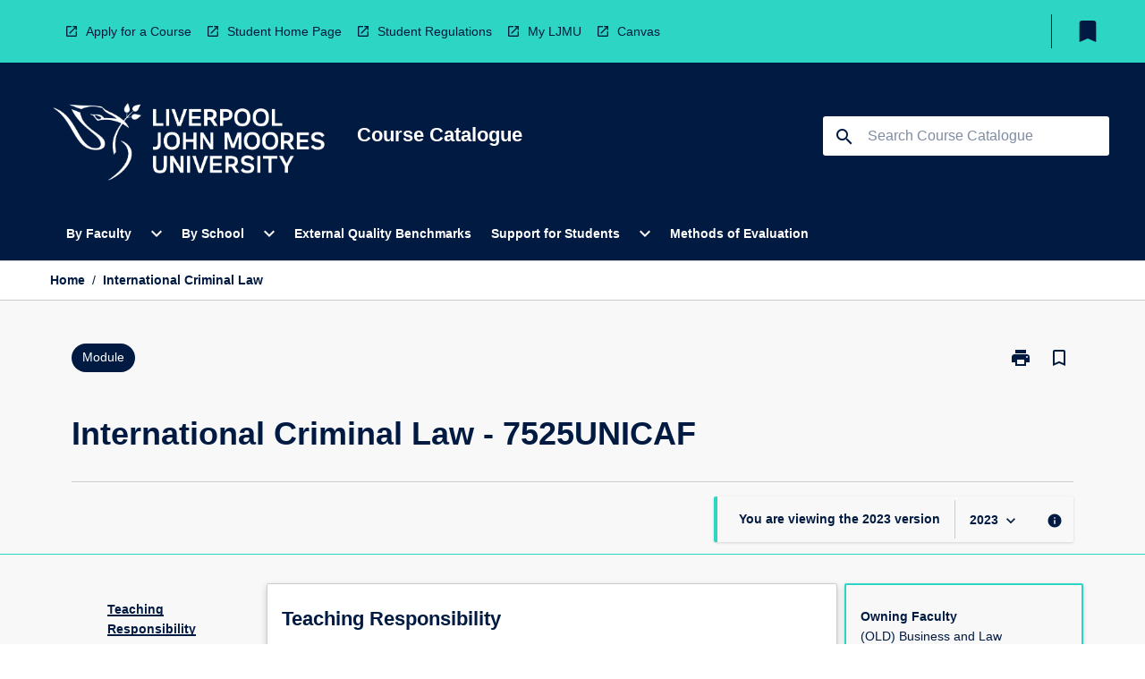

--- FILE ---
content_type: text/html
request_url: https://coursecatalogue.ljmu.ac.uk/module/2023/7525unicaf
body_size: 26460
content:
<!DOCTYPE html><html><head><meta charSet="utf-8"/><meta name="viewport" content="width=device-width"/><link rel="icon" href="https://cap-theme-prod-eu-west-2.s3.eu-west-2.amazonaws.com/ljmu/LJMUfavicon.png" role="navigation"/><title>International Criminal Law</title><link rel="canonical" href="https://coursecatalogue.ljmu.ac.uk/module/2023/7525unicaf"/><meta name="description" content="The Course Catalogue contains information about programmes and modules for students at LJMU"/><meta name="next-head-count" content="6"/><link rel="preload" href="/_next/static/css/63c0e16d48e05785.css" as="style"/><link rel="stylesheet" href="/_next/static/css/63c0e16d48e05785.css" data-n-g=""/><noscript data-n-css=""></noscript><script defer="" nomodule="" src="/_next/static/chunks/polyfills-78c92fac7aa8fdd8.js"></script><script src="/_next/static/chunks/webpack-8758d94b1620cc17.js" defer=""></script><script src="/_next/static/chunks/framework-1399ac321e9cc459.js" defer=""></script><script src="/_next/static/chunks/main-e9802e22d31dabaa.js" defer=""></script><script src="/_next/static/chunks/pages/_app-22507d37c7f5a70b.js" defer=""></script><script src="/_next/static/chunks/20-6ee15222ab599037.js" defer=""></script><script src="/_next/static/chunks/657-0f6e1c3a96cd1544.js" defer=""></script><script src="/_next/static/chunks/154-4f4ca9b9162a4381.js" defer=""></script><script src="/_next/static/chunks/27-a7af5c75d2b0c601.js" defer=""></script><script src="/_next/static/chunks/218-ec0541a8c0959690.js" defer=""></script><script src="/_next/static/chunks/pages/%5B...catchAll%5D-c0e2fde83b6053d0.js" defer=""></script><script src="/_next/static/52yU5c7Uk4znz3sqPE4Xx/_buildManifest.js" defer=""></script><script src="/_next/static/52yU5c7Uk4znz3sqPE4Xx/_ssgManifest.js" defer=""></script></head><body><script>window.__SITE_ENV_CONFIG__ = {"API_DOMAIN":"api-eu-west-2.prod.courseloop.com","CF_URL":"cf-api-eu-west-2.prod.courseloop.com"};
          window.__SITE_BOOTSTRAP_CONFIG__ = {"domain":"coursecatalogue.ljmu.ac.uk","siteId":"ljmu-prod-pres"};</script><div id="__next"><style data-emotion="css-global 1lhk2yq-GlobalStylesProvider--GlobalStyles">@import url(https://fonts.googleapis.com/css?family=Roboto);@import url('https://fonts.googleapis.com/icon?family=Material+Icons');html,body{height:100%;}html{height:100%;scroll-behavior:smooth;}body{margin:0;font-family:'Arial','Helvetica','sans-serif';max-width:100vw;overflow-x:hidden;font-size:14px;line-height:1.618;color:#011A42;}*,*:before,*:after{box-sizing:border-box;}input[type='text']{font-family:'Arial','Helvetica','sans-serif';}h2{font-size:36px;}h3,.h3{color:#011A42;font-size:22px;font-weight:600;}h4{color:#011A42;font-size:16px;font-weight:bolder;}h5{font-size:14px;}h6{font-size:14px;font-weight:600;text-transform:uppercase;margin:0;}.BrowseResultContainer{min-height:60px;-webkit-align-content:center;-ms-flex-line-pack:center;align-content:center;}.icon.ai-link-arrow-section{padding-left:0!important;}@media print{@page{size:794px 1123px;}body.mozilla{max-width:794px;margin:auto;}}.material-icons.md-18{font-size:18px;}.material-icons.md-24{font-size:24px;}.material-icons.md-36{font-size:36px;}.material-icons.md-48{font-size:48px;}.material-icons.md-dark{color:rgba(0, 0, 0, 0.54);}.material-icons.md-dark.md-inactive{color:rgba(0, 0, 0, 0.26);}.material-icons.md-light{color:rgba(255, 255, 255, 1);}.material-icons.md-light.md-inactive{color:rgba(255, 255, 255, 0.3);}small{font-size:13px;}div.rrs .rrs__button{color:#011A42;}div.rrs .rrs__button .rrs__label,div.rrs .rrs__button:focus .rrs__label{border:none;outline:none;}div.rrs .rrs__option:focus{outline:none;}div.rrs .rrs__option.rrs__option--selected,div.rrs .rrs__option.rrs__option--next-selection,div.rrs .rrs__option:hover{color:#011A42;background:#E6E8EC;}.sr-only{position:absolute;overflow:hidden;clip:rect(0 0 0 0);height:1px;width:1px;margin:-1px;padding:0;border:0;}a:not([data-ignore-global-target])[target='_blank']{display:inline-block;position:relative;padding-left:1.5rem;}@media print{a:not([data-ignore-global-target])[target='_blank']{padding-left:0;}}a:not([data-ignore-global-target])[target='_blank']:before{content:'open_in_new';font-family:'Material Icons';font-size:1.143em;position:absolute;left:0;bottom:50%;-webkit-transform:translateY(50%);-moz-transform:translateY(50%);-ms-transform:translateY(50%);transform:translateY(50%);text-transform:none;speak:never;}@media print{a:not([data-ignore-global-target])[target='_blank']:before{display:none;}}a:not([data-ignore-global-target])[target='_blank'].header-quicklink,a:not([data-ignore-global-target])[target='_blank'].footer-quicklink{padding:1.5rem 1.5rem 1.5rem 35px;}a:not([data-ignore-global-target])[target='_blank'].academic-item-quick-links:before{content:'';}p a:not([data-ignore-global-target])[target='_blank']{padding-left:0px;}p a:not([data-ignore-global-target])[target='_blank']:hover,p a:not([data-ignore-global-target])[target='_blank']:focus{-webkit-text-decoration:underline;text-decoration:underline;}p a:not([data-ignore-global-target])[target='_blank']:before{display:none;}.readmore-content-wrapper a:not([data-ignore-global-target])[target='_blank']{padding-left:0;}.readmore-content-wrapper a:not([data-ignore-global-target])[target='_blank']:before{display:none;}a:-webkit-any-link{-webkit-text-decoration:none;text-decoration:none;}[class*='ToastBox']{bottom:0;display:grid;left:0;place-items:center;right:0;}[class*='ToastBox'] [class*='Box-Card']{border:0;border-radius:0;margin:0.25rem 0 0;width:calc(100vw - 1rem);}[class*='ToastBox'] .icon{margin-top:0.2rem;}.unswfeestable{width:100%;border-spacing:0;}.unswfeestable th{font-size:12px;}.unswfeestable th,.unswfeestable td{text-align:left;color:#646464;padding:1rem;}.unswfeestable tbody tr:nth-of-type(odd){background:#fafafa;}.unswfeestable tbody tr:first-of-type{font-weight:unset;}.unswfeestable a{-webkit-text-decoration:none;text-decoration:none;}.unswfeestable a:hover{-webkit-text-decoration:underline;text-decoration:underline;}.unswfeestable a::before{font-family:"Material Icons";font-weight:400;font-style:normal;display:inline-block;content:"open_in_new";margin-right:0.5em;}@media screen and (max-width: 319px){.unswfeestable,.unswfeestable tbody,.unswfeestable tr,.unswfeestable td{display:block;}.unswfeestable thead,.unswfeestable th{display:none;}.unswfeestable td{padding:0;}.unswfeestable tbody tr{padding:1em;border:1px solid #d2d2d2;}.unswfeestable tbody tr:nth-of-type(odd){background:inherit;}.unswfeestable tbody tr:not(:last-child){margin-bottom:10px;}.unswfeestable tbody tr td:first-of-type{margin-bottom:4px;}}@media print{*{overflow:visible!important;-webkit-print-color-adjust:exact!important;-webkit-print-color-adjust:exact!important;color-adjust:exact!important;}#academic-item-banner>div{padding:0;}[class*='SGlobalHeader'],[role='search'],nav,#dropdownmenu,[class*='BreadcrumbsBar'],[class*='NavMenuItemContainer'],[class*='StyledNavMenuCol'],[class*='ToggleContainer'] a,[class*='AccordionItemHeader'] button,.AccordionItem button,[Class*='AccordionHeader'] button,[class*='CallToActionButton'],[class*='Favorites--FavButton'],[class*='Page--GlobalLinksGrid']{display:none!important;}[class*='Card'],[class*='SAccordionContainer'],[class*='SAccordionContentContainer'],[class*='AttributesTable'],[class*='SAccordionHeader']{break-inside:auto;}[class*='StyledAILink'],a{break-inside:avoid;}[class*='SAccordionContainer'],[class*='SAccordionContentContainer'],[class*='SAccordionBodyContainer'],[class*='SAccordionBody'],[class*='CollapsibleContainer']{max-height:-webkit-max-content!important;max-height:-moz-max-content!important;max-height:max-content!important;height:-webkit-max-content!important;height:-moz-max-content!important;height:max-content!important;visibility:visible!important;}[class*='ReadMore--Body']{height:-webkit-fit-content!important;height:-moz-fit-content!important;height:fit-content!important;}[class*='ReadMore--Body'].clamp .readmore-content-wrapper{display:block!important;}[class*='SAccordionContentContainer']{white-space:initial!important;}[class*='SAccordionRegion']{visibility:visible!important;}[class*='SAccordionRegion'] *{visibility:visible!important;}[id*='structure']{break-inside:auto;}[id*='structure'] [class*='Card']{break-inside:auto;}[id*='structure'] [class*='Card'] [class*='SAccordionHeader'],[id*='structure'] [class*='Card'] [class*='StyledAILink'],[id*='structure'] [class*='Card'] .cs-item{break-inside:avoid;}[id*='structure'] [class*='Card'] [class*='StyledAILink'].cs-list-item{padding-top:0.25rem;padding-bottom:0.25rem;break-inside:avoid;}.logo{margin-left:0;}.main[role='banner'],.wrapper-sb{padding-left:0!important;}.academicItem [class*='BannerSection']{padding:1rem 0;margin:1rem auto;width:calc(100% - 1rem);}.academicItem [class*='BannerSection'] .contentWrapper{margin:0!important;}.academicItem [class*='BannerSection'] .contentWrapper [class*='Wrapper']{max-width:100vw;}.academicItem [class*='BannerSection'] .contentWrapper [class*='Wrapper'] [class*='StyledOverviewBadge']{margin-left:0rem;}.academicItem [class*='BannerSection'] .contentWrapper [class*='Wrapper'] h2{padding:0 1rem;}.academicItem [class*='BannerSection'] .contentWrapper [class*='Wrapper'] h2 +div{padding:0 1rem;}[class*='HtmlContent--Content']{width:100%!important;}[class*='Card']{box-shadow:none!important;}[class*='SAccordionToggleAll'],[class*='PrintButton']{display:none!important;}}.screen-only{display:block;}.print-only{display:none;}@media print{.screen-only{display:none!important;}.print-only{display:block!important;page-break-inside:avoid!important;break-inside:avoid!important;}}</style><style data-emotion="css 2hlkr4-Page--Container">.css-2hlkr4-Page--Container{background-color:#fff;}@media screen{.css-2hlkr4-Page--Container{display:-webkit-box;display:-webkit-flex;display:-ms-flexbox;display:flex;-webkit-flex-direction:column;-ms-flex-direction:column;flex-direction:column;min-height:100vh;}}</style><div class="css-2hlkr4-Page--Container e11sejwe3"><style data-emotion="css h1zfix-styled--SHeader">.css-h1zfix-styled--SHeader{-webkit-flex-direction:column;-ms-flex-direction:column;flex-direction:column;width:100%;}.css-h1zfix-styled--SHeader .wrapper{display:-webkit-box;display:-webkit-flex;display:-ms-flexbox;display:flex;}.css-h1zfix-styled--SHeader .wrapper-sb{-webkit-box-pack:justify;-webkit-justify-content:space-between;justify-content:space-between;}.css-h1zfix-styled--SHeader .wrapper-end{-webkit-box-pack:end;-ms-flex-pack:end;-webkit-justify-content:flex-end;justify-content:flex-end;}.css-h1zfix-styled--SHeader .wrapper .logo,.css-h1zfix-styled--SHeader .wrapper .title,.css-h1zfix-styled--SHeader .wrapper .search,.css-h1zfix-styled--SHeader .wrapper .menu{-webkit-flex:1 1 auto;-ms-flex:1 1 auto;flex:1 1 auto;}.css-h1zfix-styled--SHeader .main{color:#FFFFFF;padding:1rem 2rem;}.css-h1zfix-styled--SHeader .main .logo{width:-webkit-min-content;width:-moz-min-content;width:min-content;-webkit-flex:0 0 auto;-ms-flex:0 0 auto;flex:0 0 auto;margin-right:2rem;padding-top:21px;margin-left:15px;}@media screen and (max-width: 575px){.css-h1zfix-styled--SHeader .main .logo{margin-left:5px;}}@media (max-width: 767px) and (min-width: 576px){.css-h1zfix-styled--SHeader .main .logo{margin-left:20px;}}@media (max-width: 991px) and (min-width: 768px){.css-h1zfix-styled--SHeader .main .logo{margin-left:15px;}}@media (max-width: 1200px) and (min-width: 992px){.css-h1zfix-styled--SHeader .main .logo{margin-left:0;}}.css-h1zfix-styled--SHeader .main .title h1{font-size:1.35rem;font-family:'Arial','Helvetica','sans-serif';}@media screen and (max-width: 575px){.css-h1zfix-styled--SHeader .main{padding:1rem;}.css-h1zfix-styled--SHeader .main .logo{margin-right:1rem;}.css-h1zfix-styled--SHeader .main .logo img{max-width:100px;}.css-h1zfix-styled--SHeader .main [class*='Flex']:first-of-type .title h1{font-size:1rem;}}@media screen and (max-width: 767px){.css-h1zfix-styled--SHeader .main .title{max-width:60%;}.css-h1zfix-styled--SHeader .main .title h1{margin:0;}}.css-h1zfix-styled--SHeader .footer{min-height:45px;background-color:#f1f1f1;}.css-h1zfix-styled--SHeader .header-quicklink:hover,.css-h1zfix-styled--SHeader .header-quicklink:focus{background-color:rgba(0, 0, 0, 0.2);-webkit-text-decoration:underline;text-decoration:underline;}.css-h1zfix-styled--SHeader .header-quicklink:focus{margin:3px;background-color:rgba(0, 0, 0, 0.2);outline:2px solid #011A42;}.css-h1zfix-styled--SHeader .bookmark-button{color:#011A42;border-radius:3px;}.css-h1zfix-styled--SHeader .bookmark-button:hover{background-color:rgba(0, 0, 0, 0.2);}.css-h1zfix-styled--SHeader .bookmark-button:focus{background-color:rgba(0, 0, 0, 0.2);outline:2px solid #011A42;}</style><div class="css-h1zfix-styled--SHeader eic739x25"><style data-emotion="css 1y7jxou-styled--LinkBar">.css-1y7jxou-styled--LinkBar{color:#011A42;background-color:#2CD5C4;}</style><div class="header css-1y7jxou-styled--LinkBar eic739x28"><style data-emotion="css l0qq7c-Wrapper--Wrapper-styled--SHeaderLinksWrapper">.css-l0qq7c-Wrapper--Wrapper-styled--SHeaderLinksWrapper{max-width:1200px;margin:0 auto;display:none;display:none;-webkit-box-pack:end;-ms-flex-pack:end;-webkit-justify-content:flex-end;justify-content:flex-end;}@media screen and (min-width: 319px){.css-l0qq7c-Wrapper--Wrapper-styled--SHeaderLinksWrapper{display:none;}}@media screen and (min-width: 575px){.css-l0qq7c-Wrapper--Wrapper-styled--SHeaderLinksWrapper{display:none;}}@media screen and (min-width: 767px){.css-l0qq7c-Wrapper--Wrapper-styled--SHeaderLinksWrapper{display:-webkit-box;display:-webkit-flex;display:-ms-flexbox;display:flex;}}@media screen and (min-width: 319px){.css-l0qq7c-Wrapper--Wrapper-styled--SHeaderLinksWrapper{display:none;}}@media screen and (min-width: 575px){.css-l0qq7c-Wrapper--Wrapper-styled--SHeaderLinksWrapper{display:none;}}@media screen and (min-width: 767px){.css-l0qq7c-Wrapper--Wrapper-styled--SHeaderLinksWrapper{display:-webkit-box;display:-webkit-flex;display:-ms-flexbox;display:flex;}}</style><div display="none,none,none,flex" class="css-l0qq7c-Wrapper--Wrapper-styled--SHeaderLinksWrapper eic739x15"><style data-emotion="css 9t4gj0-SkipContent--SkipContentDesktop">.css-9t4gj0-SkipContent--SkipContentDesktop [data-reach-skip-link]{border:0;clip:rect(0 0 0 0);height:1px;width:1px;margin:-1px;padding:0;overflow:hidden;position:absolute;}.css-9t4gj0-SkipContent--SkipContentDesktop [data-reach-skip-nav-link]:focus{padding:10px;position:fixed;top:15px;left:25px;background:#FFFFFF;z-index:1;width:10em;height:auto;clip:auto;color:#011A42;font-weight:bold;box-shadow:0 2px 5px rgb(0 0 0 / 18%)!important;border-radius:3px;text-align:center;display:block;z-index:99999;-webkit-text-decoration:underline;text-decoration:underline;outline:2px solid #011A42;}@media screen and (max-width: 767px){.css-9t4gj0-SkipContent--SkipContentDesktop{margin-left:10px;}}</style><div class="css-9t4gj0-SkipContent--SkipContentDesktop e10gss2d1"><a href="#reach-skip-nav" data-reach-skip-link="" data-reach-skip-nav-link="">Skip to content</a></div><style data-emotion="css 3cfehy-HeaderLinks--HeaderLinksContainer">.css-3cfehy-HeaderLinks--HeaderLinksContainer{-webkit-flex:1;-ms-flex:1;flex:1;display:-webkit-box;display:-webkit-flex;display:-ms-flexbox;display:flex;-webkit-align-items:center;-webkit-box-align:center;-ms-flex-align:center;align-items:center;-webkit-box-flex-wrap:wrap;-webkit-flex-wrap:wrap;-ms-flex-wrap:wrap;flex-wrap:wrap;-webkit-box-pack:start;-ms-flex-pack:start;-webkit-justify-content:flex-start;justify-content:flex-start;margin:1rem 1rem 1rem 2rem;border-right:1px solid #011A42;padding-right:8px;}</style><nav class="header-quicklink-container css-3cfehy-HeaderLinks--HeaderLinksContainer e17vx14c1" aria-label="quick links"><style data-emotion="css 7k6www-HeaderLinks--HeaderLinkItem">.css-7k6www-HeaderLinks--HeaderLinkItem{padding:0.5rem 0 0.5rem 1.5rem;color:#011A42;-webkit-text-decoration:none;text-decoration:none;position:relative;margin-right:1rem;}</style><a data-ignore-global-target="true" class="header-quicklink css-7k6www-HeaderLinks--HeaderLinkItem e17vx14c0" href="https://www.ljmu.ac.uk/study" aria-label="Apply for a Course" target="_blank" data-testid="header-quicklink-0" role="navigation">Apply for a Course</a><a data-ignore-global-target="true" class="header-quicklink css-7k6www-HeaderLinks--HeaderLinkItem e17vx14c0" href="https://www.ljmu.ac.uk/students" aria-label="Student Home Page" target="_blank" data-testid="header-quicklink-1" role="navigation">Student Home Page</a><a data-ignore-global-target="true" class="header-quicklink css-7k6www-HeaderLinks--HeaderLinkItem e17vx14c0" href="https://www.ljmu.ac.uk/about-us/public-information/student-regulations" aria-label="Student Regulations" target="_blank" data-testid="header-quicklink-2" role="navigation">Student Regulations</a><a data-ignore-global-target="true" class="header-quicklink css-7k6www-HeaderLinks--HeaderLinkItem e17vx14c0" href="https://my.ljmu.ac.uk/" aria-label="My LJMU" target="_blank" data-testid="header-quicklink-3" role="navigation">My LJMU</a><a data-ignore-global-target="true" class="header-quicklink css-7k6www-HeaderLinks--HeaderLinkItem e17vx14c0" href="https://canvas.ljmu.ac.uk/" aria-label="Canvas" target="_blank" data-testid="header-quicklink-4" role="navigation">Canvas</a></nav><style data-emotion="css lzx77r-styled--SMenuButtonContainer">.css-lzx77r-styled--SMenuButtonContainer{position:relative;-webkit-align-self:center;-ms-flex-item-align:center;align-self:center;}</style><div aria-labelledby="my-lists-items" class="css-lzx77r-styled--SMenuButtonContainer etn7ac80"><style data-emotion="css cqe9ds-Button--Button-Button-Button--IconButton-IconButton-styled--SMenuButton">.css-cqe9ds-Button--Button-Button-Button--IconButton-IconButton-styled--SMenuButton{font-weight:600;border-width:1px;border-style:solid;border-color:transparent;border-radius:3px;color:#424242;fill:#424242;background-color:#f5f5f5;border-color:#e0e0e0;padding:0.5rem 1.75rem;font-size:14px;cursor:pointer;-webkit-transition:background-color 140ms ease,border-color 140ms ease;transition:background-color 140ms ease,border-color 140ms ease;display:-webkit-box;display:-webkit-flex;display:-ms-flexbox;display:flex;background:none;border:none;padding:4px;border-radius:50%;color:#011A42;border-radius:0;padding:0.5rem;}.css-cqe9ds-Button--Button-Button-Button--IconButton-IconButton-styled--SMenuButton:hover{background-color:#eeeeee;border-color:#bdbdbd;}.css-cqe9ds-Button--Button-Button-Button--IconButton-IconButton-styled--SMenuButton:disabled{color:#d2d2d2;fill:#d2d2d2;background-color:#a6a6a6;border-color:#a6a6a6;cursor:default;}.css-cqe9ds-Button--Button-Button-Button--IconButton-IconButton-styled--SMenuButton:disabled:hover{background-color:#E6E8EC;}.css-cqe9ds-Button--Button-Button-Button--IconButton-IconButton-styled--SMenuButton:hover,.css-cqe9ds-Button--Button-Button-Button--IconButton-IconButton-styled--SMenuButton:focus{background:#E6E8EC;}.css-cqe9ds-Button--Button-Button-Button--IconButton-IconButton-styled--SMenuButton:focus{outline:2px solid;}.css-cqe9ds-Button--Button-Button-Button--IconButton-IconButton-styled--SMenuButton:disabled{border:none;background:none;}.css-cqe9ds-Button--Button-Button-Button--IconButton-IconButton-styled--SMenuButton:disabled:hover{border:none;background:none;}.css-cqe9ds-Button--Button-Button-Button--IconButton-IconButton-styled--SMenuButton:hover{background-color:#E6E8EC;}.css-cqe9ds-Button--Button-Button-Button--IconButton-IconButton-styled--SMenuButton:focus{outline:2px solid #011A42;}</style><button class="bookmark-button css-cqe9ds-Button--Button-Button-Button--IconButton-IconButton-styled--SMenuButton etn7ac82" aria-label="My List" aria-expanded="false" aria-controls="my-list-container" data-testid="bookmark-icon"><style data-emotion="css 1sy7wcz-styled--SBookmarkIcon">.css-1sy7wcz-styled--SBookmarkIcon.material-icons{color:#011A42;}</style><style data-emotion="css 11xo5wa-MaterialIcon--IconWrapper-styled--SBookmarkIcon">.css-11xo5wa-MaterialIcon--IconWrapper-styled--SBookmarkIcon{vertical-align:middle;}.css-11xo5wa-MaterialIcon--IconWrapper-styled--SBookmarkIcon.material-icons{color:#011A42;}</style><i aria-hidden="true" class="material-icons 32px etn7ac81 css-11xo5wa-MaterialIcon--IconWrapper-styled--SBookmarkIcon e1lj33n40" style="font-size:32px">bookmark</i></button></div></div></div><style data-emotion="css 4kkj06-styled--BrandBar">.css-4kkj06-styled--BrandBar{background-color:#011A42;}@media screen and (max-width: 991px){.css-4kkj06-styled--BrandBar{padding:0.5rem!important;}}</style><div class="main css-4kkj06-styled--BrandBar eic739x27" role="banner"><style data-emotion="css 1dc5kae-Wrapper--Wrapper">.css-1dc5kae-Wrapper--Wrapper{max-width:1200px;margin:0 auto;}</style><div class="wrapper wrapper-sb css-1dc5kae-Wrapper--Wrapper ezw699s0"><style data-emotion="css 1urx1z9-SkipContent--SkipContentMobile">.css-1urx1z9-SkipContent--SkipContentMobile [data-reach-skip-link]{border:0;clip:rect(0 0 0 0);height:1px;width:1px;margin:-1px;padding:0;overflow:hidden;position:absolute;display:none;}@media screen and (max-width: 767px){.css-1urx1z9-SkipContent--SkipContentMobile [data-reach-skip-link]{display:block;}}.css-1urx1z9-SkipContent--SkipContentMobile [data-reach-skip-nav-link]:focus{padding:10px;position:fixed;top:15px;left:10px;background:#FFFFFF;z-index:1;width:10em;height:auto;clip:auto;color:#011A42;font-weight:bold;box-shadow:0 2px 5px rgb(0 0 0 / 18%)!important;border-radius:3px;text-align:center;display:none;z-index:99999;-webkit-text-decoration:underline;text-decoration:underline;outline:2px solid #011A42;}@media screen and (max-width: 767px){.css-1urx1z9-SkipContent--SkipContentMobile [data-reach-skip-nav-link]:focus{display:block;}}</style><div class="css-1urx1z9-SkipContent--SkipContentMobile e10gss2d0"><a href="#reach-skip-nav" data-reach-skip-link="" data-reach-skip-nav-link="">Skip to content</a></div><style data-emotion="css 99e8j4-Box--Box-Box-Flex--Flex-Flex">.css-99e8j4-Box--Box-Box-Flex--Flex-Flex{-webkit-flex:1;-ms-flex:1;flex:1;box-sizing:border-box;-webkit-align-items:center;-webkit-box-align:center;-ms-flex-align:center;align-items:center;display:-webkit-box;display:-webkit-flex;display:-ms-flexbox;display:flex;}</style><div class="css-99e8j4-Box--Box-Box-Flex--Flex-Flex e8qda2r1"><div class="logo"><style data-emotion="css 183zgms-styled--SLogo">.css-183zgms-styled--SLogo{height:auto;width:312px;}</style><style data-emotion="css 10wsaf7-Logo--LinkLogo">.css-10wsaf7-Logo--LinkLogo{border:none!important;display:inline-block;}.css-10wsaf7-Logo--LinkLogo:focus{outline:2px solid #FFFFFF;}</style><a href="http://coursecatalogue.ljmu.ac.uk" data-testid="header-logo" title="Home" target="_self" data-ignore-global-target="true" role="navigation" class="css-10wsaf7-Logo--LinkLogo ekvpsa90"><style data-emotion="css 1evbwan-Logo--LogoImage">.css-1evbwan-Logo--LogoImage{width:312px;height:auto;}</style><img src="https://cap-theme-prod-eu-west-2.s3.eu-west-2.amazonaws.com/ljmu/LJMULogo.png" height="auto" width="312px" alt="Logo alt text" class="css-1evbwan-Logo--LogoImage ekvpsa91"/></a></div><div class="title"><style data-emotion="css hx4mu3-GlobalHeader--TitleWrapper">.css-hx4mu3-GlobalHeader--TitleWrapper{padding-right:25px;}</style><div class="css-hx4mu3-GlobalHeader--TitleWrapper e1ppy7xt0"><h1 data-testid="title">Course Catalogue</h1></div></div></div><style data-emotion="css jshiy7-Box--Box-Box-Flex--Flex-Flex">.css-jshiy7-Box--Box-Box-Flex--Flex-Flex{box-sizing:border-box;display:-webkit-box;display:-webkit-flex;display:-ms-flexbox;display:flex;}</style><div class="css-jshiy7-Box--Box-Box-Flex--Flex-Flex e8qda2r1"><style data-emotion="css 1rytsa2-styled--StyledSearchContainer">.css-1rytsa2-styled--StyledSearchContainer{display:-webkit-box;display:-webkit-flex;display:-ms-flexbox;display:flex;-webkit-flex-direction:column;-ms-flex-direction:column;flex-direction:column;-webkit-box-pack:center;-ms-flex-pack:center;-webkit-justify-content:center;justify-content:center;margin-top:0;}</style><div class="search css-1rytsa2-styled--StyledSearchContainer eic739x24" role="search"><style data-emotion="css hd1bjm-Position--Position-Position--Relative-MiniSearch--StyledMiniSearchContainer">.css-hd1bjm-Position--Position-Position--Relative-MiniSearch--StyledMiniSearchContainer{position:relative;padding-top:3px;}.css-hd1bjm-Position--Position-Position--Relative-MiniSearch--StyledMiniSearchContainer .advancedLinkWrapper{display:none;}.css-hd1bjm-Position--Position-Position--Relative-MiniSearch--StyledMiniSearchContainer.emptyResult .advancedLinkWrapper{display:block;}@media screen and (max-width: 767px){.css-hd1bjm-Position--Position-Position--Relative-MiniSearch--StyledMiniSearchContainer{position:absolute;-webkit-transform:translate(-85%, 0);-moz-transform:translate(-85%, 0);-ms-transform:translate(-85%, 0);transform:translate(-85%, 0);z-index:20;border:none;}}</style><div class="css-hd1bjm-Position--Position-Position--Relative-MiniSearch--StyledMiniSearchContainer e1cttxhc0"><style data-emotion="css 1rxtvkj-Input--SSearchButton">.css-1rxtvkj-Input--SSearchButton{width:320px;padding:0.34rem 0.15rem 0.34rem 1rem;text-align:left;font-size:1rem;font-family:({theme:e})=>e?.client?.global?.typography?.fontFamily;color:#a6a6a6;background-color:white;box-shadow:0 2px 5px rgba(0,0,0,0.18);font-family:'Arial','Helvetica','sans-serif';font-size:14px;color:rgba(0, 0, 0, 0.87);border:1px solid #011A42;border-radius:3px;background:#FFFFFF;}.css-1rxtvkj-Input--SSearchButton:focus{outline:2px solid #FFFFFF;background-color:({theme:e})=>(0,x.H)(e?.colors?.black,.2);}.css-1rxtvkj-Input--SSearchButton:hover{background-color:({theme:e})=>(0,x.H)(e?.colors?.black,.2);}.css-1rxtvkj-Input--SSearchButton:focus{outline:2px solid #011A42;}.css-1rxtvkj-Input--SSearchButton div{display:grid;grid-template-areas:'placeholder search';grid-template-columns:auto 30px;}.css-1rxtvkj-Input--SSearchButton div span{color:rgba(1, 26, 66, 0.5);grid-area:placeholder;overflow:hidden;white-space:nowrap;text-overflow:ellipsis;line-height:2.5;}.css-1rxtvkj-Input--SSearchButton div i{color:#011A42;grid-area:search;padding:0.25rem 0;}@media screen and (max-width: 767px){.css-1rxtvkj-Input--SSearchButton{margin-right:-0.5rem;background-color:transparent;width:40px;padding:0.45rem 0.45rem;box-shadow:none;border:none;}.css-1rxtvkj-Input--SSearchButton:hover{background-color:rgba(0, 0, 0, 0.2);}.css-1rxtvkj-Input--SSearchButton:focus{background-color:rgba(0, 0, 0, 0.2);outline:2px solid #FFFFFF;border:none;}.css-1rxtvkj-Input--SSearchButton .search-icon{color:#FFFFFF;}}</style><button elevation="2" class="css-1rxtvkj-Input--SSearchButton ejfodyk2"><style data-emotion="css oxi151-MaterialIcon--IconWrapper">.css-oxi151-MaterialIcon--IconWrapper{vertical-align:middle;}</style><i aria-hidden="true" class="material-icons md-24 search-icon css-oxi151-MaterialIcon--IconWrapper e1lj33n40" style="font-size:md-24" tabindex="-1">search</i></button></div></div></div></div></div><style data-emotion="css 1j6mpw4-styled--BreadcrumbsBar">.css-1j6mpw4-styled--BreadcrumbsBar{min-height:45px;background-color:#FFFFFF;border-top:1px solid #CCCCCC;border-bottom:1px solid #CCCCCC;}</style><nav aria-label="Breadcrumb" role="navigation" class="css-1j6mpw4-styled--BreadcrumbsBar eic739x26"><style data-emotion="css zbgawh-Wrapper--Wrapper">.css-zbgawh-Wrapper--Wrapper{height:42px;max-width:1200px;margin:0 auto;padding-left:16px;padding-right:16px;display:-webkit-box;display:-webkit-flex;display:-ms-flexbox;display:flex;}</style><div display="flex" height="42" class="css-zbgawh-Wrapper--Wrapper ezw699s0"></div></nav><div id="reach-skip-nav" data-reach-skip-nav-content=""></div></div><style data-emotion="css 17g6zi4-Page--Main">.css-17g6zi4-Page--Main{background-color:#F8F8F8;-webkit-flex:1;-ms-flex:1;flex:1;}</style><main role="main" class="css-17g6zi4-Page--Main e11sejwe2"><style data-emotion="css 1tiz5hq-styled--Container">.css-1tiz5hq-styled--Container{background-color:#F8F8F8;display:-webkit-box;display:-webkit-flex;display:-ms-flexbox;display:flex;-webkit-flex-direction:column;-ms-flex-direction:column;flex-direction:column;}.css-1tiz5hq-styled--Container.home .banner .contentWrapper{padding:1rem 0;}.css-1tiz5hq-styled--Container.home .main .contentWrapper{max-width:100vw;padding:0;}.css-1tiz5hq-styled--Container.academicItem .main,.css-1tiz5hq-styled--Container.academicItem .aside{padding:0;margin-top:0!important;}@media screen and (min-width: 991px){.css-1tiz5hq-styled--Container.academicItem .main,.css-1tiz5hq-styled--Container.academicItem .aside{padding:0 0.5rem;}}.css-1tiz5hq-styled--Container.academicItem .main{max-width:100vw;margin-top:1rem;}@media screen and (max-width: 991px){.css-1tiz5hq-styled--Container.academicItem .main{margin-top:0;}}.css-1tiz5hq-styled--Container.academicItem .contentWrapper{padding:0;}.css-1tiz5hq-styled--Container.academicItem .content{overflow:initial;}.css-1tiz5hq-styled--Container.academicItem .content .e1jnv3nd0{max-width:16%;}.css-1tiz5hq-styled--Container.academicItem .content .e1jnv3nd1{top:0;}.css-1tiz5hq-styled--Container[class*='GeneralContent'] .contentWrapper{padding:0;}.css-1tiz5hq-styled--Container.search .AccordionItem{padding:0;}.css-1tiz5hq-styled--Container .AccordionItem{max-width:calc(100vw - 1rem);}.css-1tiz5hq-styled--Container .contentWrapper{overflow:initial;}.css-1tiz5hq-styled--Container .layout{position:relative;}@media screen and (min-width: calc(767px)){.css-1tiz5hq-styled--Container .layout{-webkit-flex-direction:column;-ms-flex-direction:column;flex-direction:column;}}</style><div class="AIPage css-1tiz5hq-styled--Container e1beyhwr9"><style data-emotion="css to8zii-styled--BannerSection">.css-to8zii-styled--BannerSection{background-color:#F8F8F8;padding:1rem;}.css-to8zii-styled--BannerSection:first-of-type{border-bottom:unset;}</style><div class="banner three css-to8zii-styled--BannerSection e1beyhwr10"><style data-emotion="css 5skxs7-styled--ContentWrapper">.css-5skxs7-styled--ContentWrapper{margin:0 auto;overflow:inherit;max-width:1200px;width:100%;padding:0 1rem;background-color:#F8F8F8;}</style><div class="contentWrapper css-5skxs7-styled--ContentWrapper e1beyhwr7"><style data-emotion="css 18insl6-Banner--Banner">.css-18insl6-Banner--Banner{width:100%;margin-bottom:4px;margin-left:0;margin-right:0;}@media screen and (min-width: 575px){.css-18insl6-Banner--Banner{margin-bottom:-35px;}}</style><div id="academic-item-banner" role="banner" aria-label="academic item" class="css-18insl6-Banner--Banner etpkvrf0"><style data-emotion="css 1mnbe2l-Wrapper--Wrapper">.css-1mnbe2l-Wrapper--Wrapper{width:100%;max-width:1200px;margin:0 auto;padding-left:0;padding-right:0;padding-top:0;padding-bottom:0;}@media screen and (min-width: 319px){.css-1mnbe2l-Wrapper--Wrapper{padding-left:0;padding-right:0;padding-top:0;padding-bottom:0;}}@media screen and (min-width: 575px){.css-1mnbe2l-Wrapper--Wrapper{padding-left:24px;padding-right:24px;padding-top:32px;padding-bottom:32px;}}@media screen and (min-width: 767px){.css-1mnbe2l-Wrapper--Wrapper{padding-left:24px;padding-right:24px;padding-top:32px;padding-bottom:32px;}}</style><div width="100%" class="css-1mnbe2l-Wrapper--Wrapper ezw699s0"><style data-emotion="css 7je9hj-Box--Box-Box-Flex--Flex-Flex-styled--StyledFlex">.css-7je9hj-Box--Box-Box-Flex--Flex-Flex-styled--StyledFlex{margin:0 auto;box-sizing:border-box;-webkit-flex-direction:column;-ms-flex-direction:column;flex-direction:column;display:-webkit-box;display:-webkit-flex;display:-ms-flexbox;display:flex;margin:0 auto;}.css-7je9hj-Box--Box-Box-Flex--Flex-Flex-styled--StyledFlex .ai-banner-variable-flex{-webkit-flex-direction:row;-ms-flex-direction:row;flex-direction:row;}@media screen and (max-width: 815px){.css-7je9hj-Box--Box-Box-Flex--Flex-Flex-styled--StyledFlex .ai-banner-variable-flex{-webkit-flex-direction:column;-ms-flex-direction:column;flex-direction:column;}}.css-7je9hj-Box--Box-Box-Flex--Flex-Flex-styled--StyledFlex .switcherContainer{margin-top:0;}@media screen and (max-width: 815px){.css-7je9hj-Box--Box-Box-Flex--Flex-Flex-styled--StyledFlex .switcherContainer{margin-top:24px;}}.css-7je9hj-Box--Box-Box-Flex--Flex-Flex-styled--StyledFlex .switcher{-webkit-box-pack:end;-ms-flex-pack:end;-webkit-justify-content:flex-end;justify-content:flex-end;}@media screen and (max-width: 815px){.css-7je9hj-Box--Box-Box-Flex--Flex-Flex-styled--StyledFlex .switcher{-webkit-box-pack:start;-ms-flex-pack:start;-webkit-justify-content:flex-start;justify-content:flex-start;}}@media print{.css-7je9hj-Box--Box-Box-Flex--Flex-Flex-styled--StyledFlex .switcher{display:none;}}</style><div class="css-7je9hj-Box--Box-Box-Flex--Flex-Flex-styled--StyledFlex e1ixoanv8"><style data-emotion="css eiyvuc-Box--Box-Box-Flex--Flex-Flex-styled--StyledFlex">.css-eiyvuc-Box--Box-Box-Flex--Flex-Flex-styled--StyledFlex{box-sizing:border-box;-webkit-box-pack:justify;-webkit-justify-content:space-between;justify-content:space-between;display:-webkit-box;display:-webkit-flex;display:-ms-flexbox;display:flex;}.css-eiyvuc-Box--Box-Box-Flex--Flex-Flex-styled--StyledFlex .ai-banner-variable-flex{-webkit-flex-direction:row;-ms-flex-direction:row;flex-direction:row;}@media screen and (max-width: 815px){.css-eiyvuc-Box--Box-Box-Flex--Flex-Flex-styled--StyledFlex .ai-banner-variable-flex{-webkit-flex-direction:column;-ms-flex-direction:column;flex-direction:column;}}.css-eiyvuc-Box--Box-Box-Flex--Flex-Flex-styled--StyledFlex .switcherContainer{margin-top:0;}@media screen and (max-width: 815px){.css-eiyvuc-Box--Box-Box-Flex--Flex-Flex-styled--StyledFlex .switcherContainer{margin-top:24px;}}.css-eiyvuc-Box--Box-Box-Flex--Flex-Flex-styled--StyledFlex .switcher{-webkit-box-pack:end;-ms-flex-pack:end;-webkit-justify-content:flex-end;justify-content:flex-end;}@media screen and (max-width: 815px){.css-eiyvuc-Box--Box-Box-Flex--Flex-Flex-styled--StyledFlex .switcher{-webkit-box-pack:start;-ms-flex-pack:start;-webkit-justify-content:flex-start;justify-content:flex-start;}}@media print{.css-eiyvuc-Box--Box-Box-Flex--Flex-Flex-styled--StyledFlex .switcher{display:none;}}</style><div class="css-eiyvuc-Box--Box-Box-Flex--Flex-Flex-styled--StyledFlex e1ixoanv8"><style data-emotion="css ej2pqx-Pill--Pill-Pill-Badge--Badge-styled--StyledOverviewBadge">.css-ej2pqx-Pill--Pill-Pill-Badge--Badge-styled--StyledOverviewBadge{font-size:12px;text-transform:uppercase;border-width:2px;border-style:solid;border-radius:1000px;padding:2px 8px;font-size:0.75rem;color:#FFFFFF;background-color:#011A42;border-color:#FFFFFF;text-align:center;white-space:nowrap;vertical-align:baseline;line-height:1;text-overflow:ellipsis;overflow:hidden;border-radius:1rem;display:inline-block;padding:0.5rem 0.75rem;margin-right:0.25rem;border-width:0;text-transform:capitalize;font-size:0.75rem;border-color:[object Object];color:#FFFFFF;background-color:#011A42;font-size:14px;color:#FFFFFF;background-color:#011A42;text-transform:unset;}.css-ej2pqx-Pill--Pill-Pill-Badge--Badge-styled--StyledOverviewBadge:empty{display:none;}</style><span color="#FFFFFF" font-size="0.75rem" class="css-ej2pqx-Pill--Pill-Pill-Badge--Badge-styled--StyledOverviewBadge e1ixoanv0">Module</span><style data-emotion="css rv781d-Box--Box-Box-Flex--Flex-Flex-styled--StyledFlexContainer">.css-rv781d-Box--Box-Box-Flex--Flex-Flex-styled--StyledFlexContainer{box-sizing:border-box;display:-webkit-box;display:-webkit-flex;display:-ms-flexbox;display:flex;-webkit-align-items:baseline;-webkit-box-align:baseline;-ms-flex-align:baseline;align-items:baseline;}@media screen and (max-width: 575px){.css-rv781d-Box--Box-Box-Flex--Flex-Flex-styled--StyledFlexContainer{-webkit-flex-direction:row;-ms-flex-direction:row;flex-direction:row;}}</style><div class="css-rv781d-Box--Box-Box-Flex--Flex-Flex-styled--StyledFlexContainer e1ixoanv7"><style data-emotion="css rm3lyo-Button--Button-Button-Button--IconButton-IconButton-styled--PrintButton">.css-rm3lyo-Button--Button-Button-Button--IconButton-IconButton-styled--PrintButton{font-weight:600;border-width:1px;border-style:solid;border-color:transparent;border-radius:3px;color:#424242;fill:#424242;background-color:#f5f5f5;border-color:#e0e0e0;padding:0.5rem 1.75rem;font-size:14px;padding:0;cursor:pointer;-webkit-transition:background-color 140ms ease,border-color 140ms ease;transition:background-color 140ms ease,border-color 140ms ease;display:-webkit-box;display:-webkit-flex;display:-ms-flexbox;display:flex;background:none;border:none;padding:4px;border-radius:50%;color:#011A42;display:inherit;border-radius:2px;padding:1rem;min-width:100px;line-height:1.618;min-width:-webkit-fit-content;min-width:-moz-fit-content;min-width:fit-content;padding:0;}.css-rm3lyo-Button--Button-Button-Button--IconButton-IconButton-styled--PrintButton:hover{background-color:#eeeeee;border-color:#bdbdbd;}.css-rm3lyo-Button--Button-Button-Button--IconButton-IconButton-styled--PrintButton:disabled{color:#d2d2d2;fill:#d2d2d2;background-color:#a6a6a6;border-color:#a6a6a6;cursor:default;}.css-rm3lyo-Button--Button-Button-Button--IconButton-IconButton-styled--PrintButton:disabled:hover{background-color:#E6E8EC;}.css-rm3lyo-Button--Button-Button-Button--IconButton-IconButton-styled--PrintButton:hover,.css-rm3lyo-Button--Button-Button-Button--IconButton-IconButton-styled--PrintButton:focus{background:#E6E8EC;}.css-rm3lyo-Button--Button-Button-Button--IconButton-IconButton-styled--PrintButton:focus{outline:2px solid;}.css-rm3lyo-Button--Button-Button-Button--IconButton-IconButton-styled--PrintButton:disabled{border:none;background:none;}.css-rm3lyo-Button--Button-Button-Button--IconButton-IconButton-styled--PrintButton:disabled:hover{border:none;background:none;}.css-rm3lyo-Button--Button-Button-Button--IconButton-IconButton-styled--PrintButton span{color:#011A42;margin-left:1rem;font-family:'Arial','Helvetica','sans-serif';}.css-rm3lyo-Button--Button-Button-Button--IconButton-IconButton-styled--PrintButton i{color:#011A42;-webkit-text-decoration:none;text-decoration:none;}.css-rm3lyo-Button--Button-Button-Button--IconButton-IconButton-styled--PrintButton:hover,.css-rm3lyo-Button--Button-Button-Button--IconButton-IconButton-styled--PrintButton:focus{background-color:#E6E8EC;}.css-rm3lyo-Button--Button-Button-Button--IconButton-IconButton-styled--PrintButton:focus{outline:2px solid #011A42;}</style><button class="css-rm3lyo-Button--Button-Button-Button--IconButton-IconButton-styled--PrintButton e1beyhwr0"><style data-emotion="css 13tpxqo-Icons--StyledITag">.css-13tpxqo-Icons--StyledITag{vertical-align:middle;}</style><i aria-hidden="true" class="material-icons md-24 css-13tpxqo-Icons--StyledITag e1ot1o1i0" style="font-size:md-24">print</i><style data-emotion="css 1jekr9z-ReadMore--SROnly">.css-1jekr9z-ReadMore--SROnly{border:0;clip:rect(0 0 0 0);height:1px;margin:-1px;overflow:hidden;padding:0;position:absolute;width:1px;}@media print{.css-1jekr9z-ReadMore--SROnly{display:none;}}</style><div class="css-1jekr9z-ReadMore--SROnly e1ydu1r42">Print <!-- -->International Criminal Law - 7525UNICAF<!-- --> page</div></button><style data-emotion="css zkxo8f-Button--Button-Button-Button--IconButton-IconButton-Favorites--FavButton">.css-zkxo8f-Button--Button-Button-Button--IconButton-IconButton-Favorites--FavButton{font-weight:600;border-width:1px;border-style:solid;border-color:transparent;border-radius:3px;color:#424242;fill:#424242;background-color:#f5f5f5;border-color:#e0e0e0;padding:0.5rem 1.75rem;font-size:14px;cursor:pointer;-webkit-transition:background-color 140ms ease,border-color 140ms ease;transition:background-color 140ms ease,border-color 140ms ease;display:-webkit-box;display:-webkit-flex;display:-ms-flexbox;display:flex;background:none;border:none;padding:4px;border-radius:50%;color:#011A42;background-color:#f1f1f1;border-radius:100%;width:32px;height:32px;display:grid;place-items:center;margin-left:15px;background-color:unset;}.css-zkxo8f-Button--Button-Button-Button--IconButton-IconButton-Favorites--FavButton:hover{background-color:#eeeeee;border-color:#bdbdbd;}.css-zkxo8f-Button--Button-Button-Button--IconButton-IconButton-Favorites--FavButton:disabled{color:#d2d2d2;fill:#d2d2d2;background-color:#a6a6a6;border-color:#a6a6a6;cursor:default;}.css-zkxo8f-Button--Button-Button-Button--IconButton-IconButton-Favorites--FavButton:disabled:hover{background-color:#E6E8EC;}.css-zkxo8f-Button--Button-Button-Button--IconButton-IconButton-Favorites--FavButton:hover,.css-zkxo8f-Button--Button-Button-Button--IconButton-IconButton-Favorites--FavButton:focus{background:#E6E8EC;}.css-zkxo8f-Button--Button-Button-Button--IconButton-IconButton-Favorites--FavButton:focus{outline:2px solid;}.css-zkxo8f-Button--Button-Button-Button--IconButton-IconButton-Favorites--FavButton:disabled{border:none;background:none;}.css-zkxo8f-Button--Button-Button-Button--IconButton-IconButton-Favorites--FavButton:disabled:hover{border:none;background:none;}.css-zkxo8f-Button--Button-Button-Button--IconButton-IconButton-Favorites--FavButton:hover,.css-zkxo8f-Button--Button-Button-Button--IconButton-IconButton-Favorites--FavButton:focus{background:#E6E8EC;}.css-zkxo8f-Button--Button-Button-Button--IconButton-IconButton-Favorites--FavButton:focus{outline:2px solid #011A42;}@media screen and (max-width: 767px){.css-zkxo8f-Button--Button-Button-Button--IconButton-IconButton-Favorites--FavButton{margin-left:10px;}}</style><button data-testid="fav-icon" aria-label="Bookmark, International Criminal Law" class="css-zkxo8f-Button--Button-Button-Button--IconButton-IconButton-Favorites--FavButton el6rnfm2"><i aria-hidden="true" class="material-icons md-24 css-oxi151-MaterialIcon--IconWrapper e1lj33n40" style="font-size:md-24;color:#011A42">bookmark_border</i></button></div></div><style data-emotion="css 17o74kn-styled--StyledHeading-ComponentHeading--ComponentHeading-styled--StyledHeading">.css-17o74kn-styled--StyledHeading-ComponentHeading--ComponentHeading-styled--StyledHeading{margin:1rem 0;padding:0;color:#011A42;font-family:'Arial','Helvetica','sans-serif';color:#011A42;border-bottom:1px solid #CCCCCC;padding:1.5rem 0;word-wrap:break-word;overflow-wrap:break-word;}</style><h2 data-testid="ai-header" class="css-17o74kn-styled--StyledHeading-ComponentHeading--ComponentHeading-styled--StyledHeading e1ixoanv9">International Criminal Law - 7525UNICAF</h2><style data-emotion="css 1ml8wox-Box--Box-Box-Flex--Flex-Flex-styled--StyledFlex">.css-1ml8wox-Box--Box-Box-Flex--Flex-Flex-styled--StyledFlex{box-sizing:border-box;display:-webkit-box;display:-webkit-flex;display:-ms-flexbox;display:flex;}.css-1ml8wox-Box--Box-Box-Flex--Flex-Flex-styled--StyledFlex .ai-banner-variable-flex{-webkit-flex-direction:row;-ms-flex-direction:row;flex-direction:row;}@media screen and (max-width: 815px){.css-1ml8wox-Box--Box-Box-Flex--Flex-Flex-styled--StyledFlex .ai-banner-variable-flex{-webkit-flex-direction:column;-ms-flex-direction:column;flex-direction:column;}}.css-1ml8wox-Box--Box-Box-Flex--Flex-Flex-styled--StyledFlex .switcherContainer{margin-top:0;}@media screen and (max-width: 815px){.css-1ml8wox-Box--Box-Box-Flex--Flex-Flex-styled--StyledFlex .switcherContainer{margin-top:24px;}}.css-1ml8wox-Box--Box-Box-Flex--Flex-Flex-styled--StyledFlex .switcher{-webkit-box-pack:end;-ms-flex-pack:end;-webkit-justify-content:flex-end;justify-content:flex-end;}@media screen and (max-width: 815px){.css-1ml8wox-Box--Box-Box-Flex--Flex-Flex-styled--StyledFlex .switcher{-webkit-box-pack:start;-ms-flex-pack:start;-webkit-justify-content:flex-start;justify-content:flex-start;}}@media print{.css-1ml8wox-Box--Box-Box-Flex--Flex-Flex-styled--StyledFlex .switcher{display:none;}}</style><div class="ai-banner-variable-flex css-1ml8wox-Box--Box-Box-Flex--Flex-Flex-styled--StyledFlex e1ixoanv8"><style data-emotion="css jcxds0-styled--StyledFlexItem">.css-jcxds0-styled--StyledFlexItem{-webkit-flex:1;-ms-flex:1;flex:1;padding-top:10px;padding-right:8px;}</style><div class="css-jcxds0-styled--StyledFlexItem e1ixoanv2"><style data-emotion="css gql9no-Box--Box-Box-Flex--Flex-Flex-styled--StyledFlex">.css-gql9no-Box--Box-Box-Flex--Flex-Flex-styled--StyledFlex{box-sizing:border-box;-webkit-align-items:center;-webkit-box-align:center;-ms-flex-align:center;align-items:center;-webkit-box-pack:start;-ms-flex-pack:start;-webkit-justify-content:flex-start;justify-content:flex-start;display:-webkit-box;display:-webkit-flex;display:-ms-flexbox;display:flex;}.css-gql9no-Box--Box-Box-Flex--Flex-Flex-styled--StyledFlex .ai-banner-variable-flex{-webkit-flex-direction:row;-ms-flex-direction:row;flex-direction:row;}@media screen and (max-width: 815px){.css-gql9no-Box--Box-Box-Flex--Flex-Flex-styled--StyledFlex .ai-banner-variable-flex{-webkit-flex-direction:column;-ms-flex-direction:column;flex-direction:column;}}.css-gql9no-Box--Box-Box-Flex--Flex-Flex-styled--StyledFlex .switcherContainer{margin-top:0;}@media screen and (max-width: 815px){.css-gql9no-Box--Box-Box-Flex--Flex-Flex-styled--StyledFlex .switcherContainer{margin-top:24px;}}.css-gql9no-Box--Box-Box-Flex--Flex-Flex-styled--StyledFlex .switcher{-webkit-box-pack:end;-ms-flex-pack:end;-webkit-justify-content:flex-end;justify-content:flex-end;}@media screen and (max-width: 815px){.css-gql9no-Box--Box-Box-Flex--Flex-Flex-styled--StyledFlex .switcher{-webkit-box-pack:start;-ms-flex-pack:start;-webkit-justify-content:flex-start;justify-content:flex-start;}}@media print{.css-gql9no-Box--Box-Box-Flex--Flex-Flex-styled--StyledFlex .switcher{display:none;}}</style><div class="css-gql9no-Box--Box-Box-Flex--Flex-Flex-styled--StyledFlex e1ixoanv8"></div></div><style data-emotion="css mrbf65-styled--StyledFlexItem">.css-mrbf65-styled--StyledFlexItem{-webkit-flex:1;-ms-flex:1;flex:1;text-align:center;}</style><div class="switcherContainer css-mrbf65-styled--StyledFlexItem e1ixoanv2"><style data-emotion="css k8va8r-Box--Box-Box-Flex--Flex-Flex-styled--StyledFlex">.css-k8va8r-Box--Box-Box-Flex--Flex-Flex-styled--StyledFlex{-webkit-flex:1;-ms-flex:1;flex:1;box-sizing:border-box;display:-webkit-box;display:-webkit-flex;display:-ms-flexbox;display:flex;}.css-k8va8r-Box--Box-Box-Flex--Flex-Flex-styled--StyledFlex .ai-banner-variable-flex{-webkit-flex-direction:row;-ms-flex-direction:row;flex-direction:row;}@media screen and (max-width: 815px){.css-k8va8r-Box--Box-Box-Flex--Flex-Flex-styled--StyledFlex .ai-banner-variable-flex{-webkit-flex-direction:column;-ms-flex-direction:column;flex-direction:column;}}.css-k8va8r-Box--Box-Box-Flex--Flex-Flex-styled--StyledFlex .switcherContainer{margin-top:0;}@media screen and (max-width: 815px){.css-k8va8r-Box--Box-Box-Flex--Flex-Flex-styled--StyledFlex .switcherContainer{margin-top:24px;}}.css-k8va8r-Box--Box-Box-Flex--Flex-Flex-styled--StyledFlex .switcher{-webkit-box-pack:end;-ms-flex-pack:end;-webkit-justify-content:flex-end;justify-content:flex-end;}@media screen and (max-width: 815px){.css-k8va8r-Box--Box-Box-Flex--Flex-Flex-styled--StyledFlex .switcher{-webkit-box-pack:start;-ms-flex-pack:start;-webkit-justify-content:flex-start;justify-content:flex-start;}}@media print{.css-k8va8r-Box--Box-Box-Flex--Flex-Flex-styled--StyledFlex .switcher{display:none;}}</style><div class="switcher css-k8va8r-Box--Box-Box-Flex--Flex-Flex-styled--StyledFlex e1ixoanv8"></div></div></div></div></div></div></div></div><style data-emotion="css dn2xf8-styled--ContentWrapperContainer">.css-dn2xf8-styled--ContentWrapperContainer{background-color:#F8F8F8;border-top:0.75px solid #2CD5C4;}</style><div class="css-dn2xf8-styled--ContentWrapperContainer e1beyhwr8"><div class="content contentWrapper css-5skxs7-styled--ContentWrapper e1beyhwr7"><div id="year-switcher-alert" style="margin-top:1rem"></div><style data-emotion="css 120fotc-styled--Alerts-baseTheme--danger">.css-120fotc-styled--Alerts-baseTheme--danger .e1cjknfr0{width:100%;margin-top:0.75rem;box-shadow:0 1px 3px rgba(0,0,0,0.15);border-radius:4px;padding:0.75rem;max-width:97%;}@media print{.css-120fotc-styled--Alerts-baseTheme--danger .e1cjknfr0{margin-left:10px;max-width:98%;}}</style><div class="css-120fotc-styled--Alerts-baseTheme--danger e1beyhwr2"></div><style data-emotion="css 1y3ib0i-Box--Box-Box-Flex--Flex-Flex-styled--FlexLayout">.css-1y3ib0i-Box--Box-Box-Flex--Flex-Flex-styled--FlexLayout{box-sizing:border-box;-webkit-flex-direction:column;-ms-flex-direction:column;flex-direction:column;display:-webkit-box;display:-webkit-flex;display:-ms-flexbox;display:flex;}@media screen and (min-width: 319px){.css-1y3ib0i-Box--Box-Box-Flex--Flex-Flex-styled--FlexLayout{-webkit-flex-direction:column;-ms-flex-direction:column;flex-direction:column;}}@media screen and (min-width: 575px){.css-1y3ib0i-Box--Box-Box-Flex--Flex-Flex-styled--FlexLayout{-webkit-flex-direction:column;-ms-flex-direction:column;flex-direction:column;}}@media screen and (min-width: 767px){.css-1y3ib0i-Box--Box-Box-Flex--Flex-Flex-styled--FlexLayout{-webkit-flex-direction:row;-ms-flex-direction:row;flex-direction:row;}}@media print{.css-1y3ib0i-Box--Box-Box-Flex--Flex-Flex-styled--FlexLayout{-webkit-flex-direction:column-reverse;-ms-flex-direction:column-reverse;flex-direction:column-reverse;}}</style><div class="layout css-1y3ib0i-Box--Box-Box-Flex--Flex-Flex-styled--FlexLayout e1beyhwr1"></div></div></div></div></main><style data-emotion="css 1y6zvdv-Page--GlobaLinksGrid">.css-1y6zvdv-Page--GlobaLinksGrid{border-top:1px solid #2CD5C4;background-color:#F8F8F8;}</style><div class="css-1y6zvdv-Page--GlobaLinksGrid e11sejwe1"><style data-emotion="css 587de0-ModuleWrapper--SOuterWrapper">.css-587de0-ModuleWrapper--SOuterWrapper{background-color:globalQuickLinkTileStyles.moduleWrapper.backgroundColor;padding-top:1rem;padding-bottom:1rem;}.css-587de0-ModuleWrapper--SOuterWrapper:not(:last-of-type){border-bottom:1px solid #2CD5C4;}</style><div class="css-587de0-ModuleWrapper--SOuterWrapper e177cpz01"><style data-emotion="css 1y4cby3-ModuleWrapper--SInnerWrapper">.css-1y4cby3-ModuleWrapper--SInnerWrapper{max-width:1200px;margin:0 auto;padding:16px;}</style><div class="css-1y4cby3-ModuleWrapper--SInnerWrapper e177cpz00"><nav aria-label="quick links 3"><style data-emotion="css cxq4rg-GlobalQuickLinks--SQuickLinksGrid">.css-cxq4rg-GlobalQuickLinks--SQuickLinksGrid{display:grid;grid-template-columns:repeat(auto-fill, minmax(20rem, 1fr));grid-column-gap:1rem;grid-row-gap:1rem;list-style:none;padding:0;margin:0;}</style><ul class="css-cxq4rg-GlobalQuickLinks--SQuickLinksGrid e1yt35av0"><style data-emotion="css 1bfzubd-QuickLinkTile--SQuickLinkTile">.css-1bfzubd-QuickLinkTile--SQuickLinkTile{list-style:none;padding:1rem;height:100%;-webkit-flex:0 0 33.333333%;-ms-flex:0 0 33.333333%;flex:0 0 33.333333%;border:1px solid #011A42;border-radius:2px;background-color:#FFFFFF;}@media screen and (max-width: 767px){.css-1bfzubd-QuickLinkTile--SQuickLinkTile{-webkit-flex:100%;-ms-flex:100%;flex:100%;}}.css-1bfzubd-QuickLinkTile--SQuickLinkTile a{-webkit-text-decoration:none;text-decoration:none;color:#011A42;}.css-1bfzubd-QuickLinkTile--SQuickLinkTile a:focus{outline:2px solid #011A42;background-color:#E6E8EC;}.css-1bfzubd-QuickLinkTile--SQuickLinkTile a:focus span{-webkit-text-decoration:underline;text-decoration:underline;}.css-1bfzubd-QuickLinkTile--SQuickLinkTile:hover{background-color:#E6E8EC;}.css-1bfzubd-QuickLinkTile--SQuickLinkTile:hover a span{-webkit-text-decoration:underline;text-decoration:underline;}.css-1bfzubd-QuickLinkTile--SQuickLinkTile:hover a i{-webkit-text-decoration:none!important;text-decoration:none!important;}</style><li class="css-1bfzubd-QuickLinkTile--SQuickLinkTile e1w0g3g74"><style data-emotion="css r002fy-QuickLinkTile--SLink">.css-r002fy-QuickLinkTile--SLink{display:-webkit-box;display:-webkit-flex;display:-ms-flexbox;display:flex;-webkit-text-decoration:none;text-decoration:none;margin:-1rem;padding:1rem;}</style><a href="https://www.ljmu.ac.uk/discover/student-support" target="_blank" class="css-r002fy-QuickLinkTile--SLink e1w0g3g73" data-ignore-global-target="true" role="navigation"><style data-emotion="css 1tdqrkl-Icons--StyledITag">.css-1tdqrkl-Icons--StyledITag{margin-right:24px;vertical-align:middle;}</style><i aria-hidden="true" class="material-icons 20px css-1tdqrkl-Icons--StyledITag e1ot1o1i0" style="font-size:20px">open_in_new</i><style data-emotion="css 16i5xwl-QuickLinkTile--SContent">.css-16i5xwl-QuickLinkTile--SContent{display:-webkit-box;display:-webkit-flex;display:-ms-flexbox;display:flex;-webkit-flex-direction:column;-ms-flex-direction:column;flex-direction:column;}</style><div class="css-16i5xwl-QuickLinkTile--SContent e1w0g3g72"><style data-emotion="css 1alvh0h-QuickLinkTile--STitle">.css-1alvh0h-QuickLinkTile--STitle{font-weight:700;font-size:0.9rem;}</style><div data-testid="global-quicklink-0" class="css-1alvh0h-QuickLinkTile--STitle e1w0g3g71"><span>Student Support</span></div><style data-emotion="css ab1j8p-QuickLinkTile--SBody">.css-ab1j8p-QuickLinkTile--SBody{font-weight:normal;}</style><p class="css-ab1j8p-QuickLinkTile--SBody e1w0g3g70">Support services for students studying on LJMU home programmes</p></div></a></li><li class="css-1bfzubd-QuickLinkTile--SQuickLinkTile e1w0g3g74"><a href="https://www.ljmu.ac.uk/microsites/library" target="_blank" class="css-r002fy-QuickLinkTile--SLink e1w0g3g73" data-ignore-global-target="true" role="navigation"><i aria-hidden="true" class="material-icons 20px css-1tdqrkl-Icons--StyledITag e1ot1o1i0" style="font-size:20px">open_in_new</i><div class="css-16i5xwl-QuickLinkTile--SContent e1w0g3g72"><div data-testid="global-quicklink-1" class="css-1alvh0h-QuickLinkTile--STitle e1w0g3g71"><span>Library and IT Support</span></div><p class="css-ab1j8p-QuickLinkTile--SBody e1w0g3g70">Library Services, including online resources for all LJMU students</p></div></a></li><li class="css-1bfzubd-QuickLinkTile--SQuickLinkTile e1w0g3g74"><a href="https://www.ljmu.ac.uk/discover/your-student-experience/life-at-ljmu" target="_blank" class="css-r002fy-QuickLinkTile--SLink e1w0g3g73" data-ignore-global-target="true" role="navigation"><i aria-hidden="true" class="material-icons 20px css-1tdqrkl-Icons--StyledITag e1ot1o1i0" style="font-size:20px">open_in_new</i><div class="css-16i5xwl-QuickLinkTile--SContent e1w0g3g72"><div data-testid="global-quicklink-2" class="css-1alvh0h-QuickLinkTile--STitle e1w0g3g71"><span>Student Life at LJMU</span></div><p class="css-ab1j8p-QuickLinkTile--SBody e1w0g3g70">Information about student life in Liverpool</p></div></a></li><li class="css-1bfzubd-QuickLinkTile--SQuickLinkTile e1w0g3g74"><a href="https://www.ljmu.ac.uk/students/go-abroad" target="_blank" class="css-r002fy-QuickLinkTile--SLink e1w0g3g73" data-ignore-global-target="true" role="navigation"><i aria-hidden="true" class="material-icons 20px css-1tdqrkl-Icons--StyledITag e1ot1o1i0" style="font-size:20px">open_in_new</i><div class="css-16i5xwl-QuickLinkTile--SContent e1w0g3g72"><div data-testid="global-quicklink-3" class="css-1alvh0h-QuickLinkTile--STitle e1w0g3g71"><span>Global Opportunities</span></div><p class="css-ab1j8p-QuickLinkTile--SBody e1w0g3g70">Opportunities to study or work abroad
Information for incoming exchange students</p></div></a></li><li class="css-1bfzubd-QuickLinkTile--SQuickLinkTile e1w0g3g74"><a href="https://www.ljmu.ac.uk/studentfutures" target="_blank" class="css-r002fy-QuickLinkTile--SLink e1w0g3g73" data-ignore-global-target="true" role="navigation"><i aria-hidden="true" class="material-icons 20px css-1tdqrkl-Icons--StyledITag e1ot1o1i0" style="font-size:20px">open_in_new</i><div class="css-16i5xwl-QuickLinkTile--SContent e1w0g3g72"><div data-testid="global-quicklink-4" class="css-1alvh0h-QuickLinkTile--STitle e1w0g3g71"><span>Student Futures</span></div><p class="css-ab1j8p-QuickLinkTile--SBody e1w0g3g70">Careers, Employability and Start-Up</p></div></a></li><li class="css-1bfzubd-QuickLinkTile--SQuickLinkTile e1w0g3g74"><a href="https://www.jmsu.co.uk/" target="_blank" class="css-r002fy-QuickLinkTile--SLink e1w0g3g73" data-ignore-global-target="true" role="navigation"><i aria-hidden="true" class="material-icons 20px css-1tdqrkl-Icons--StyledITag e1ot1o1i0" style="font-size:20px">open_in_new</i><div class="css-16i5xwl-QuickLinkTile--SContent e1w0g3g72"><div data-testid="global-quicklink-5" class="css-1alvh0h-QuickLinkTile--STitle e1w0g3g71"><span>John Moores Student Union</span></div><p class="css-ab1j8p-QuickLinkTile--SBody e1w0g3g70">JMSU represents all LJMU home students</p></div></a></li></ul></nav></div></div></div><style data-emotion="css 1onumy-Page--Footer">.css-1onumy-Page--Footer{background-color:#2d61ae;position:relative;}@media print{.css-1onumy-Page--Footer{page-break-inside:avoid;page-break-before:always;display:-webkit-box;display:-webkit-flex;display:-ms-flexbox;display:flex;width:794px;height:1123px;background-color:#fff;display:-webkit-box;display:-webkit-flex;display:-ms-flexbox;display:flex;-webkit-align-items:center;-webkit-box-align:center;-ms-flex-align:center;align-items:center;-webkit-box-pack:center;-ms-flex-pack:center;-webkit-justify-content:center;justify-content:center;box-sizing:border-box;-moz-box-sizing:border-box;}}</style><footer class="mainFooter css-1onumy-Page--Footer e11sejwe0"><style data-emotion="css 1f2yt6v-styled--SFooter">.css-1f2yt6v-styled--SFooter{background-color:#011A42;color:#FFFFFF;display:grid;grid-template-areas:'quickLinksArea' 'sectionsArea' 'linksArea';grid-template-columns:auto;grid-template-rows:1fr auto;width:100%;}@media print{.css-1f2yt6v-styled--SFooter{position:absolute;bottom:0px;}}.css-1f2yt6v-styled--SFooter .sections{grid-area:sectionsArea;display:grid;padding-bottom:24px;padding-top:24px;font-size:14px;}.css-1f2yt6v-styled--SFooter .sections .logoSection{grid-area:logo;text-align:left;}@media print{.css-1f2yt6v-styled--SFooter .sections .logoSection{display:none;}}.css-1f2yt6v-styled--SFooter .sections .discSection{grid-area:disc;}.css-1f2yt6v-styled--SFooter .sections .otherSection{grid-area:other;display:grid;grid-template:'other';grid-template-columns:none;}.css-1f2yt6v-styled--SFooter .linkSection{grid-area:linksArea;text-align:center;border-top:1px solid #2CD5C4;}@media print{.css-1f2yt6v-styled--SFooter .linkSection{display:none;}}.css-1f2yt6v-styled--SFooter .globalQuickLinks{grid-area:globalQuickLinks;}</style><footer class="pageFooter css-1f2yt6v-styled--SFooter e14kaxh54" role="contentinfo"><style data-emotion="css 18jokxt-styled--SFooterBackground">.css-18jokxt-styled--SFooterBackground{background-image:url(#011A42);background-repeat:no-repeat;-webkit-background-position:center -10%;background-position:center -10%;}@media screen and (max-width: 767px){.css-18jokxt-styled--SFooterBackground{-webkit-background-position:center 25%;background-position:center 25%;-webkit-background-size:95%;background-size:95%;}}</style><div class="css-18jokxt-styled--SFooterBackground e14kaxh50"><style data-emotion="css i81qvg-Wrapper--Wrapper-styled--SWrapper">.css-i81qvg-Wrapper--Wrapper-styled--SWrapper{max-width:1200px;margin:0 auto;grid-template-areas:"logo" "disc" "other";grid-template-columns:none;}@media screen and (min-width: 319px){.css-i81qvg-Wrapper--Wrapper-styled--SWrapper{grid-template-areas:"logo" "disc" "other";}}@media screen and (min-width: 575px){.css-i81qvg-Wrapper--Wrapper-styled--SWrapper{grid-template-areas:"logo" "disc" "other";}}@media screen and (min-width: 767px){.css-i81qvg-Wrapper--Wrapper-styled--SWrapper{grid-template-areas:"logo disc other";}}@media screen and (min-width: 319px){.css-i81qvg-Wrapper--Wrapper-styled--SWrapper{grid-template-columns:none;}}@media screen and (min-width: 575px){.css-i81qvg-Wrapper--Wrapper-styled--SWrapper{grid-template-columns:none;}}@media screen and (min-width: 767px){.css-i81qvg-Wrapper--Wrapper-styled--SWrapper{grid-template-columns:0.5fr 5fr 2fr;}}</style><div class="sections printsection css-i81qvg-Wrapper--Wrapper-styled--SWrapper e14kaxh55"><style data-emotion="css 1euzuh5-styled--StyledSection">.css-1euzuh5-styled--StyledSection{padding:1.6rem;}</style><div class="logoSection hideOnPrint css-1euzuh5-styled--StyledSection e14kaxh53"><style data-emotion="css 1dqw1ol-styled--SLogo">.css-1dqw1ol-styled--SLogo{height:auto;width:234px;}</style><a href="#" data-testid="footer-logo" title="Handbook Site" target="_self" data-ignore-global-target="true" role="navigation" class="css-10wsaf7-Logo--LinkLogo ekvpsa90"><style data-emotion="css 1jgp9st-Logo--LogoImage">.css-1jgp9st-Logo--LogoImage{width:234px;height:auto;}</style><img src="https://cap-theme-prod-eu-west-2.s3.eu-west-2.amazonaws.com/ljmu/LJMULogo.png" height="auto" width="234px" alt="Logo alt text" class="css-1jgp9st-Logo--LogoImage ekvpsa91"/></a></div><div data-testid="static-text" class="discSection css-1euzuh5-styled--StyledSection e14kaxh53">The university may make changes to a programme of study or module where such changes are deemed to be beneficial to students, or are minor in nature and unlikely to impact negatively upon students or become necessary due to circumstances beyond the control of the university. Such events are rare, but where this does happen the university operates a policy of consultation, advice and support to all enrolled students affected by a proposed change to their programme or module. Where changes are proposed which will affect existing students, programme teams must ensure that those students will not be disadvantaged by the change. <br/><br/>Examples of essential change include: changes enabling new research to be brought into the curriculum, or changes that are subsequently agreed in response to concerns expressed by students, external examiners or professional, statutory and regulatory bodies (PSRBs). Oversight and approval of changes through review and minor change processes provide an additional safeguard to the student experience of continuing students.</div><div class="otherSection css-1euzuh5-styled--StyledSection e14kaxh53"><span>Liverpool John Moores University,
Exchange Station,
Tithebarn St,
Liverpool,
L2 2QP</span><span></span><span></span><span></span><span></span><span></span></div></div><div class="css-1egho11-Wrapper--Wrapper-styled--SWrapper e14kaxh55"><div class="linkSection hideOnPrint css-1euzuh5-styled--StyledSection e14kaxh53"><style data-emotion="css 1h3kr09-ModuleWrapper--SOuterWrapper">.css-1h3kr09-ModuleWrapper--SOuterWrapper{background-color:inherit;padding-top:0;padding-bottom:0;}.css-1h3kr09-ModuleWrapper--SOuterWrapper:not(:last-of-type){border-bottom:1px solid #2CD5C4;}</style><div class="css-1h3kr09-ModuleWrapper--SOuterWrapper e177cpz01"><style data-emotion="css u9geoa-ModuleWrapper--SInnerWrapper">.css-u9geoa-ModuleWrapper--SInnerWrapper{max-width:1200px;margin:0 auto;padding:16px;padding-top:0;padding-bottom:0;}</style><div class="css-u9geoa-ModuleWrapper--SInnerWrapper e177cpz00"><style data-emotion="css zcb96i-FooterLinks--SFooterLinksContainer">.css-zcb96i-FooterLinks--SFooterLinksContainer{display:-webkit-box;display:-webkit-flex;display:-ms-flexbox;display:flex;-webkit-box-pack:center;-ms-flex-pack:center;-webkit-justify-content:center;justify-content:center;-webkit-box-flex-wrap:wrap;-webkit-flex-wrap:wrap;-ms-flex-wrap:wrap;flex-wrap:wrap;padding:0;margin:0;list-style:none;max-width:calc(100vw - 4rem);}</style><ul class="css-zcb96i-FooterLinks--SFooterLinksContainer e1ajg89n2"><style data-emotion="css fdzs8c-FooterLinks--SFooterLinkItem">.css-fdzs8c-FooterLinks--SFooterLinkItem{-webkit-flex:1 0 auto;-ms-flex:1 0 auto;flex:1 0 auto;font-size:14px;margin:0;padding:1rem 0;text-align:center;font-weight:normal;}@media screen and (max-width: 767px){.css-fdzs8c-FooterLinks--SFooterLinkItem{-webkit-flex:1 0 50%;-ms-flex:1 0 50%;flex:1 0 50%;text-align:left;}.css-fdzs8c-FooterLinks--SFooterLinkItem a{padding-left:35px;}@media screen and (max-width: 575px){.css-fdzs8c-FooterLinks--SFooterLinkItem{-webkit-flex:1 0 100%;-ms-flex:1 0 100%;flex:1 0 100%;}}@media (max-width: 991px) and (min-width: 576px){.css-fdzs8c-FooterLinks--SFooterLinkItem{-webkit-flex:1 0 auto;-ms-flex:1 0 auto;flex:1 0 auto;}}@media screen and (min-width: 992px){.css-fdzs8c-FooterLinks--SFooterLinkItem{-webkit-flex:1 0 auto;-ms-flex:1 0 auto;flex:1 0 auto;}}}</style><li class="css-fdzs8c-FooterLinks--SFooterLinkItem e1ajg89n1"><style data-emotion="css 19bbm0b-FooterLinks--SFooterLink">.css-19bbm0b-FooterLinks--SFooterLink{color:#FFFFFF;-webkit-text-decoration:none;text-decoration:none;padding:1.5rem 1.5rem 1.5rem 35px;border-radius:3px;padding-left:1.5rem;display:inline-block;position:relative;}.css-19bbm0b-FooterLinks--SFooterLink:hover{background-color:rgba(0, 0, 0, 0.2);-webkit-text-decoration:underline;text-decoration:underline;}.css-19bbm0b-FooterLinks--SFooterLink:focus{background-color:rgba(0, 0, 0, 0.2);-webkit-text-decoration:underline;text-decoration:underline;outline:2px solid #FFFFFF;}</style><a href="https://www.ljmu.ac.uk/legal/accessibility" aria-label="Accessibility statement" target="_blank" class="footer-quicklink css-19bbm0b-FooterLinks--SFooterLink e1ajg89n0" data-testid="footer-links-0" data-ignore-global-target="true" role="navigation">Accessibility statement</a></li><li class="css-fdzs8c-FooterLinks--SFooterLinkItem e1ajg89n1"><a href="https://www.ljmu.ac.uk/legal/disclaimer" aria-label="Disclaimer" target="_blank" class="footer-quicklink css-19bbm0b-FooterLinks--SFooterLink e1ajg89n0" data-testid="footer-links-1" data-ignore-global-target="true" role="navigation">Disclaimer</a></li><li class="css-fdzs8c-FooterLinks--SFooterLinkItem e1ajg89n1"><a href="https://www.ljmu.ac.uk/legal/copyright-notice" aria-label="Copyright notice" target="_blank" class="footer-quicklink css-19bbm0b-FooterLinks--SFooterLink e1ajg89n0" data-testid="footer-links-2" data-ignore-global-target="true" role="navigation">Copyright notice</a></li><li class="css-fdzs8c-FooterLinks--SFooterLinkItem e1ajg89n1"><a href="https://www.ljmu.ac.uk/legal/privacy-and-cookies" aria-label="Privacy notice and cookies" target="_blank" class="footer-quicklink css-19bbm0b-FooterLinks--SFooterLink e1ajg89n0" data-testid="footer-links-3" data-ignore-global-target="true" role="navigation">Privacy notice and cookies</a></li></ul></div></div></div></div><div class="css-1egho11-Wrapper--Wrapper-styled--SWrapper e14kaxh55"><style data-emotion="css x0pl5o-Box--Box-Box-Flex--Flex-Flex-PoweredByCourseloop--ProductContainer">.css-x0pl5o-Box--Box-Box-Flex--Flex-Flex-PoweredByCourseloop--ProductContainer{box-sizing:border-box;display:-webkit-box;display:-webkit-flex;display:-ms-flexbox;display:flex;background-color:#011A42;-webkit-box-pack:end;-ms-flex-pack:end;-webkit-justify-content:flex-end;justify-content:flex-end;padding:1rem;}@media print{.css-x0pl5o-Box--Box-Box-Flex--Flex-Flex-PoweredByCourseloop--ProductContainer{display:none;}}</style><div class="hideOnPrint css-x0pl5o-Box--Box-Box-Flex--Flex-Flex-PoweredByCourseloop--ProductContainer e1uhne8e2"><style data-emotion="css 1r0r80p-PoweredByCourseloop--ProductLinkContainer">.css-1r0r80p-PoweredByCourseloop--ProductLinkContainer{color:#FFFFFF;font-family:'Arial','Helvetica','sans-serif';}</style><div class="css-1r0r80p-PoweredByCourseloop--ProductLinkContainer e1uhne8e0">Powered by<!-- --> <style data-emotion="css 10ag5km-PoweredByCourseloop--ProductLink">.css-10ag5km-PoweredByCourseloop--ProductLink{color:#FFFFFF;font-family:'Arial','Helvetica','sans-serif';font-size:14px;position:relative;-webkit-text-decoration:none;text-decoration:none;-webkit-transition:color 0.15s ease-in-out,opacity 0.55s ease-in-out;transition:color 0.15s ease-in-out,opacity 0.55s ease-in-out;}.css-10ag5km-PoweredByCourseloop--ProductLink:after{content:' ';position:absolute;bottom:0;right:100%;width:0;height:2px;opacity:0;background-color:#FFFFFF;-webkit-transition:all 0.3s ease-in-out,background-color 0.15s ease-in-out,opacity 0.55s ease-in-out;transition:all 0.3s ease-in-out,background-color 0.15s ease-in-out,opacity 0.55s ease-in-out;}.css-10ag5km-PoweredByCourseloop--ProductLink:hover:after,.css-10ag5km-PoweredByCourseloop--ProductLink:focus:after{content:' ';opacity:1;right:0;width:100%;background-color:#FFFFFF;}.css-10ag5km-PoweredByCourseloop--ProductLink:focus{outline:2px solid #FFFFFF;}</style><a href="https://courseloop.com" target="_blank" data-ignore-global-target="true" role="navigation" class="css-10ag5km-PoweredByCourseloop--ProductLink e1uhne8e1">CourseLoop</a></div></div></div></div></footer></footer></div></div><script id="__NEXT_DATA__" type="application/json">{"props":{"envConfig":{"API_DOMAIN":"api-eu-west-2.prod.courseloop.com","CF_URL":"cf-api-eu-west-2.prod.courseloop.com"},"bootstrapConfig":{"domain":"coursecatalogue.ljmu.ac.uk","siteId":"ljmu-prod-pres"},"annualisedSiteConfig":{"toggle":false,"years":[{"value":"current"}]},"pathname":"/[...catchAll]","__N_SSP":true,"pageProps":{"theme":{"breakpoints":["319px","575px","767px","991px"],"maxWidth":1200,"pageWidths":["720px","1200px","1360px"],"colors":{"black":"#000","white":"#fff","grey":{"default":"#646464","_50":"#fafafa","_100":"#f3f3f3","_200":"#f1f1f1","_300":"#d2d2d2","_400":"#a6a6a6","_500":"#646464","_600":"#4d4d4d","_700":"#212121","_800":"#101010","_900":"#000"},"primary":{"default":"#2d61ae","_50":"#d5dfee","_100":"#abbfde","_200":"#81a0ce","_300":"#5780be","_400":"#4271b6","_500":"#2d61ae","_600":"#244d8b","_700":"#1b3a68","_800":"#163056","_900":"#122645","_40":"#eaeff7"},"secondary":{"default":"purple","_50":"#f7f0f7","_100":"#e8d1e8","_200":"#dbb8db","_300":"#cf9ecf","_400":"#c080c0","_500":"#ac59ac","_600":"purple","_700":"#660066","_800":"#530053","_900":"#400040"},"warning":{"default":"#fd6a02","_50":"#fff6f0","_100":"#ffe4d1","_200":"#fed5b8","_300":"#fec69f","_400":"#feb581","_500":"#fe9e5b","_600":"#fd6a02","_700":"#ca5502","_800":"#a44501","_900":"#7f3501"},"danger":{"default":"#d0021b","_50":"#fcf0f0","_100":"#f6d1d1","_200":"#f1b8b8","_300":"#ec9e9e","_400":"#e68080","_500":"#de5959","_600":"#cc0000","_700":"#a30000","_800":"#850000","_900":"#660000"},"info":{"default":"#149eb5","_50":"#f1f9fb","_100":"#d5eef2","_200":"#bde4ea","_300":"#a6dae3","_400":"#8acfda","_500":"#66c0cf","_600":"#149eb5","_700":"#107e91","_800":"#0d6776","_900":"#0a4f5b"},"success":{"default":"green","_50":"#f0f7f0","_100":"#d1e8d1","_200":"#b8dbb8","_300":"#9ecf9e","_400":"#80c080","_500":"#59ac59","_600":"green","_700":"#006600","_800":"#005300","_900":"#004000"},"disabled":"#929292","outline":"#2d61ae","border":"#ffd100","text":{"default":"rgba(0, 0, 0, 0.87)","muted":"rgba(0, 0, 0, 0.65)","heading":"rgba(0, 0, 0, 0.87)","weight":"500"},"link":{"default":"#0000EE","visited":{"default":"#551A8B","underline":"#cbacda"},"active":"#FF0000"},"tag":{"border":["#fc0","#2DAAE2"]}},"lineHeights":[0.8,1,1.2,1.5],"fonts":{"body":"'Roboto', 'Helvetica', 'Arial', sans-serif","heading":"'Roboto', sans-serif","src":"https://fonts.googleapis.com/css?family=Roboto"},"fontSizes":[10,12,14,16,20,28,36,64],"fontWeights":{"light":300,"normal":"normal","bold":700,"strong":500},"shadows":["none","0 1px 3px rgba(0,0,0,0.15)","0 2px 5px rgba(0,0,0,0.18)","0 3px 7px rgba(0,0,0,0.20)","0 4px 9px rgba(0,0,0,0.20)","0 6px 13px rgba(0,0,0,0.20)","0 8px 17px rgba(0,0,0,0.20)","rgb(0 0 0 / 50%) 0px 1px 2px"],"borders":[0,1,2,3,4],"space":[0,4,8,16,24,32,64,128,256],"spacing":{"_2px":"0.125rem","_4px":"0.25rem","_8px":"0.5rem","_10px":"0.625rem","_12px":"0.75rem","_16px":"1rem","_20px":"1.25rem","_24px":"1.5rem","_28px":"1.75rem","_32px":"2rem"},"radii":[0,1,3,5,9],"transitions":{"short":"140ms ease","medium":"250ms ease","long":"500ms ease"},"buttonSizes":{"sm":{"padding":"0.25rem 1rem","fontSize":12},"md":{"padding":"0.5rem 1.75rem","fontSize":14},"lg":{"padding":"0.75rem 2rem","fontSize":16}},"buttonStyles":{"base":{"fontWeight":600,"borderWidth":1,"borderStyle":"solid","borderColor":"transparent","borderRadius":3},"grey":{"color":"#424242","fill":"#424242","backgroundColor":"#f5f5f5","borderColor":"#e0e0e0","\u0026:hover":{"backgroundColor":"#eeeeee","borderColor":"#bdbdbd"}},"primary":{"color":"#fff","fill":"#fff","backgroundColor":"#3271E7","borderColor":"#3271E7","\u0026:hover":{"backgroundColor":"#285ab9","borderColor":"#285ab9"}},"secondary":{"color":"#fff","fill":"#fff","backgroundColor":"purple","borderColor":"purple","\u0026:hover":{"backgroundColor":"#660066","borderColor":"#660066"}},"warning":{"color":"#fff","fill":"#fff","backgroundColor":"#fd6a02","borderColor":"#fd6a02","\u0026:hover":{"backgroundColor":"#ca5502","borderColor":"#ca5502"}},"danger":{"color":"#fff","fill":"#fff","backgroundColor":"#cc0000","borderColor":"#cc0000","\u0026:hover":{"backgroundColor":"#a30000","borderColor":"#a30000"}},"info":{"color":"#fff","fill":"#fff","backgroundColor":"#149eb5","borderColor":"#149eb5","\u0026:hover":{"backgroundColor":"#107e91","borderColor":"#107e91"}},"success":{"color":"#fff","fill":"#fff","backgroundColor":"green","borderColor":"green","\u0026:hover":{"backgroundColor":"#006600","borderColor":"#006600"}}},"badgeStyles":{"base":{"fontSize":14,"borderWidth":1,"borderStyle":"solid","borderRadius":5,"padding":"4px 8px"},"grey":{"color":"#000","backgroundColor":"#f1f1f1"},"primary":{"color":"#fff","backgroundColor":"#2d61ae"},"secondary":{"color":"#fff","backgroundColor":"purple"},"warning":{"color":"#fff","backgroundColor":"#fd6a02"},"danger":{"color":"#fff","backgroundColor":"#cc0000"},"info":{"color":"#fff","backgroundColor":"#149eb5"},"success":{"color":"#fff","backgroundColor":"green"},"inverted":{"backgroundColor":"#fff","color":"#2d61ae"}},"iconSizes":{"xs":{"width":16,"height":16},"sm":{"width":20,"height":20},"md":{"width":24,"height":24},"lg":{"width":32,"height":32}},"floatingActionButtonSizes":{"sm":{"width":38,"height":38},"md":{"width":50,"height":50},"lg":{"width":62,"height":62}},"headerStyles":{"background":{"normal":"#37474f","text":"#eceff1","hover":"#41545e","brighter":"#f0f3f4"},"css":{"name":"1r5g7a1-baseTheme--css","styles":".header-quicklink{\u0026:hover{background-color:#646464;}}.bookmark-button{border-radius:0;\u0026:hover{background-color:#646464;}};label:baseTheme--css;"},"topHeader":{"backgroundColor":"#000","color":"#fff"},"mainHeader":{"color":"#fff","backgroundColor":"#2d61ae","border":{"name":"1e821o8-baseTheme--border","styles":";label:baseTheme--border;"}},"hover":"#d2d2d2"},"pillStyles":{"base":{"fontSize":12,"textTransform":"uppercase","borderWidth":2,"borderStyle":"solid","borderRadius":1000,"padding":"2px 8px"}},"solidIconButtonSizes":{"sm":{"width":25,"height":25},"md":{"width":35,"height":35},"lg":{"width":44,"height":44}},"mediaQueries":{"extraSmall":"@media only screen and (max-width: 319px)","small":"@media screen and (max-width: 575px)","medium":"@media screen and (max-width: 767px)","large":"@media screen and (max-width: 991px)"},"icons":{"myList":{"filled":{"icon":"bookmark"},"border":{"icon":"bookmark_border"}}},"page":{"container":{"bg":"#fff"},"header":{"bg":"#fff"},"linkBar":{"bg":"#2d61ae"},"brandBar":{"bg":"#fff"},"breadcrumbsBar":{"bg":"#f1f1f1"},"main":{"bg":"#fff"},"globalLinks":{"bg":"#f1f1f1"},"footer":{"bg":"#2d61ae","color":"#fff"}},"layout":{"banner":{"bg":"#2d61ae","content":{"bg":"#2d61ae","color":"#fff","boxShadow":"none"}}},"minisearch":{"mobile":{"icon":{"color":"#fff"}}},"bookmarkTile":{"css":{"name":"1n5ylk6-baseTheme--css","styles":"[class*='SBody']{color:#0000EE!important;}i{color:#101010;};label:baseTheme--css;"}},"search":{"results":{"alert":{"css":{"name":"1lnlbir-baseTheme--css","styles":"box-shadow:0 2px 5px rgba(0,0,0,0.18);width:max-content;max-width:280px;border-radius:4px;padding:4px 8px;margin-top:1rem;font-size:12px;@media screen and (min-width: 767px){max-width:90%;};label:baseTheme--css;"}}}},"heroSearch":{"iconColor":"#646464"},"searchResultsStyles":{"css":"\n      text-decoration: underline;\n      color: #000;\n      font-size: 1rem;\n    "},"footerStyles":{"css":{"name":"1kown0f-baseTheme--css","styles":"[class*='SFooterLinksContainer']{width:max-content;margin:0 auto;a[class*='SFooterLink']{\u0026:hover{background-color:#5780be;}}@media screen and (max-width: 767px){width:auto;}};label:baseTheme--css;"},"color":"#fff","hover":"#d2d2d2"},"homeQuickLinkTileStyles":{"css":"","backgroundColor":"#fff","showArrow":true,"borderRadius":2,"moduleWrapper":{"backgroundColor":"#fff"}},"globalQuickLinkTileStyles":{"css":"","backgroundColor":{"default":"#f1f1f1","hover":"none"},"borderColor":"#fff","color":"#fff","iconColor":"#fff","icon":"open_in_new","linkColor":"#fff","moduleWrapper":{"backgroundColor":"#2d61ae"},"grid":{"css":"\n        [class*=\"SQuickLinkTile\"] {\n\n          \u0026:hover {\n            background-color: #101010;\n            [class*=\"SBody\"],\n            [class*=\"STitle\"],\n            [class*=\"StyledITag\"],\n            h4 {\n              color: #fff;\n            }\n          }\n        }\n      "}},"myRecentlyViewedTileStyles":{"moduleWrapper":{"backgroundColor":"#fff"}},"myListHomeTileStyle":{"moduleWrapper":{"backgroundColor":"#f1f1f1"}},"browseTileStyles":{"css":{"name":"th8i7q-baseTheme--css","styles":"border-top:0.25rem solid #2d61ae;;label:baseTheme--css;"},"backgroundColor":"#fff","color":"rgba(0, 0, 0, 0.87)","showArrow":true,"borderRadius":2,"moduleWrapper":{"backgroundColor":"#f1f1f1"}},"learningOutcomesStyles":{"numberStyles":{"color":"rgba(0, 0, 0, 0.87)"},"accordionDescription":{"css":{"name":"1q6ih1q-baseTheme--css","styles":"border-top:0;label:baseTheme--css;"}}},"academicItemsStyles":{"linkGroup":{"css":{"name":"xt4965-baseTheme--css","styles":".cs-item{:hover{background-color:#f1f1f1;text-decoration:none;}};label:baseTheme--css;"}}},"academicItemsQuickLinkTileStyles":{"css":{"name":"635eze-baseTheme--css","styles":"background-color:transparent;a{color:#212121;span{color:#212121;padding-bottom:0.25rem;}i{color:#2d61ae;}}:hover{background-color:#f1f1f1;i{color:#2d61ae;}};label:baseTheme--css;"}},"csStyles":{"css":{"name":"1umsn7-baseTheme--css","styles":".cs-item{font-weight:normal;};label:baseTheme--css;"}},"alerts":{"base":{"name":"gea7bo-baseTheme--base","styles":"margin-top:0.75rem;box-shadow:0 1px 3px rgba(0,0,0,0.15);border-radius:4px;padding:0.75rem;;label:baseTheme--base;"},"danger":{"name":"rxnnk-baseTheme--danger","styles":"margin-top:0.75rem;box-shadow:0 1px 3px rgba(0,0,0,0.15);border-radius:4px;padding:0.75rem;;label:baseTheme--danger;"}},"internalNav":{"icon":{"color":"#2d61ae"}},"tileIcon":{"size":20},"logo":"https://s3-us-west-2.amazonaws.com/media.forumbee.com/logos/df64d5a9-bc6b-43d9-a65a-aaaa6189cd87/900.png","footerLogoUri":"https://courseloop.com/wp-content/uploads/2018/11/courseloop-logo.svg","logoWidth":"50px","product":{"font":"'Roboto', 'Helvetica', 'Arial', sans-serif","colors":{"background":"#00163d","text":{"default":"#b3b3b3","link":{"default":"#b3b3b3","hover":"#f5f5f5"}}}},"yearSwitcher":{"css":{"name":"6ll2ah-baseTheme--css","styles":"font-size:14px;font-weight:700;background:#fff;padding:0!important;border-radius:2px;font-family:'Roboto', sans-serif;white-space:nowrap;justify-content:flex-end;[class*='YearSwitcherTextContainer']{padding:10px 16px;}.popoverButton{line-height:inherit;padding:10px 16px!important;font-family:'Roboto', sans-serif;}[class*='YearSwitcherTooltipContainer']{display:none;};label:baseTheme--css;"}},"offeringSwitcher":{"css":{"name":"180b3ly-baseTheme--css","styles":"border-left:1px solid #d2d2d2;;label:baseTheme--css;"}},"switcher":{"css":{"name":"krusey-baseTheme--css","styles":"font-size:14px!important;font-weight:700;background:#fff;border-radius:2px;box-shadow:0 2px 5px rgba(0,0,0,0.18);padding:4px 8px;border-left:4px solid #2DAAE2;font-family:'Roboto', sans-serif;white-space:nowrap;justify-content:flex-end;[class*='YearSwitcherTextContainer']{padding:10px 16px;}.popoverButton{line-height:inherit;padding:10px 16px!important;font-family:'Roboto', sans-serif;};label:baseTheme--css;"}},"academicItem":{"alert":{"css":{"name":"1mgqs3u-baseTheme--css","styles":"margin-left:25px;margin-right:20px;@media (max-width: 1200px){margin-left:35px;margin-right:35px;}@media (max-width: 574px){margin-left:1rem;margin-right:1rem;}@media (max-width: 767px){margin-bottom:1rem;};label:baseTheme--css;"}}},"client":{"global":{"logo":{"url":"https://cap-theme-prod-eu-west-2.s3.eu-west-2.amazonaws.com/ljmu/LJMULogo.png","width":"100px","header":{"width":"312px","height":"auto"},"footer":{"width":"234px","height":"auto"}},"typography":{"fontFamily":"'Arial', 'Helvetica', 'sans-serif'","fontUrl":""},"colors":{"primary":"#011A42","secondary":"#2CD5C4","background":"#F8F8F8","surface":"#FFFFFF","alternateSurface":"#EEEEEE","tableRow":"#F8F8F8","error":"#FBAEAE","onPrimary":"#FFFFFF","onSecondary":"#011A42","onBackground":"#011A42","onSurface":"#011A42","onAlternateSurface":"#011853","onError":"#B11010","hover":"#E6E8EC","onHover":"#2774AE","divider":"#CCCCCC"},"favicon":{"url":"https://cap-theme-prod-eu-west-2.s3.eu-west-2.amazonaws.com/ljmu/LJMUfavicon.png"}},"siteId":"ljmu-prod-pres","id":"1","version":"1","name":"Dynamic theme v1","siteIds":["ljmu-prod-auth","ljmu-prod-pres"],"components":{"footer":{"highlightColor":"#ffc107"}}}},"staticContent":{"error_page_action_instruction_404_staticcontent":"The Course Catalogue contains specifications of LJMU programmes and modules from 2022 onwards. Specifications of programmes and modules prior to 2022 are available upon request by selecting the programme or module specification options here https://buyonline.ljmu.ac.uk/product-catalogue/academic-registry/award-confirmations-and-transcripts/programme-specification-post-2005-only","academic_item_fee_disclaimer_staticcontent.multiaward":"This is the multiaward disclaimer","academic_item_pro_outcomes_1_staticcontent":"Professional institutes that offer accreditation on completion of this program:","academic_item_admrequirements_heading":"Admission Requirements","academic_item_enrolmentdisclaimer_heading":"Enrolment Disclaimer","global_helptext":{"UOC":"Units of Credit","Offering Terms":"An academic teaching period of between 10-13 weeks in duration.","Research":"A level of study which involves a student independently researching a specific topic under the guidance of a supervisor and producing a thesis or report. Some research programs involve a coursework component.","Learning Outcomes":"This is some text","Articulation Arrangements":"An approved agreement which enables students to progress in a defined pathway from one qualification to another with credit.","Faculty":"The primary academic unit in which related disciplines of teaching and research are conducted.","Indicative contact hours":"Typically refers to face to face on-campus contact hours per week.","Honours":"The highest level of learning in an undergraduate program. It typically includes a research component. Honours is available in two modes: separate year honours and embedded honours.","Equivalent Courses":"A course deemed to be equal in academic content to another course. You will need to choose a different course if you have successfully completed the equivalent course.","Minor":"A specified field of study within a discipline or sub-discipline, smaller in size and scope than a major. ","Exclusion Courses":"A course students are prevented from taking, because they have academic content in common with courses for which the student has previously been granted credit.","Dual Award Program":"An award where two or more programs are studied at the same time, resulting in two separate qualifications.","Specialisation":"A sequence of study developing knowledge and competency in a specific area within a program.","General Education":"Courses taken outside of the home faculty to complement more specialised learning. Students are still subject to Faculty and program specific conditions/requirements on General Education selection.","Course":"A component of an academic program, normally of one term/semester in duration, with a specific credit value.","Minimum Units of Credit":"This is some text","Units of Credit":"(UOC) A value attached to courses and programs which indicates the study workload eg. class contact hours, other learning activities, preparation and time spent on all assessable work.","Undergraduate":"A level of study that leads to the award of a Diploma, Advanced Diploma, Associate Degree or a Bachelor Degree (pass or honours).","Delivery Mode":"The delivery option(s) by which a course or program is offered.","Award(s)":"A qualification given once all requirements of a program have been successfully met.","School":"The academic unit responsible for teaching in disciplines or subject areas (school is part of a Faculty)","Semester/Term":"An academic teaching period of between 10-13 weeks in duration.","Major":"A specified field of study representing a principle discipline interest within a program. More than one major may be completed within a program.","Double Degree":"An award where two or more programs are studied at the same time, resulting in two separate qualifications.","Postgraduate":"A level of study that leads to the award of a Graduate Certificate, Graduate Diploma, Masters Degree or Doctorate.","Offering Periods":"An academic teaching period of between 10-13 weeks in duration."},"course_instructionalformat_heading":"Instructional Format","academic_item_pathways_heading":"Pathways","degree_level_attribute_label_heading":"Degree Level","academic_item_award_subheading":"Award(s)","ma_structure_heading":"Double Degree Structure","course_search_filter":"Study Level","footer_link_linkURL":[{"order":"2","label":"Disclaimer","value":"https://www.ljmu.ac.uk/legal/disclaimer","target":"_blank"},{"order":"4","label":"Privacy notice and cookies","value":"https://www.ljmu.ac.uk/legal/privacy-and-cookies","target":"_blank"},{"order":"3","label":"Copyright notice","value":"https://www.ljmu.ac.uk/legal/copyright-notice","target":"_blank"},{"order":"1","label":"Accessibility statement","value":"https://www.ljmu.ac.uk/legal/accessibility","target":"_blank"}],"offering_instructions_staticcontent":"Please select an offering above.","global_quick_links_footer_linkURL":[{"order":"4","label":"Global Opportunities","value":"https://www.ljmu.ac.uk/students/go-abroad"},{"order":"2","label":"Library and IT Support","value":"https://www.ljmu.ac.uk/microsites/library"},{"order":"6","label":"John Moores Student Union","value":"https://www.jmsu.co.uk/"},{"order":"3","label":"Student Life at LJMU","value":"https://www.ljmu.ac.uk/discover/your-student-experience/life-at-ljmu"},{"order":"5","label":"Student Futures","value":"https://www.ljmu.ac.uk/studentfutures"},{"order":"1","label":"Student Support","value":"https://www.ljmu.ac.uk/discover/student-support"}],"error_page_400_heading":"Sorry","minor_policies_heading":"Policies","browse_secondary_nav_linkURL":[{"order":"1","label":"Apply for a Course","value":"https://www.ljmu.ac.uk/study"},{"order":"4","label":"My LJMU","value":"https://my.ljmu.ac.uk/"},{"order":"3","label":"Student Regulations","value":"https://www.ljmu.ac.uk/about-us/public-information/student-regulations"},{"order":"2","label":"Student Home Page","value":"https://www.ljmu.ac.uk/students"},{"order":"5","label":"Canvas","value":"https://canvas.ljmu.ac.uk/"}],"academic_item_quick_links_staticcontent":[{"order":"3","value":"Problems Completing Assessment"},{"order":"1","value":"Grade Descriptors"},{"order":"2","value":"Assessment and Feedback Policy"},{"order":"4","value":"Academic Misconduct"},{"order":"5","value":"Current Academic Calendar"}],"Course_equivalentcourses_description_staticcontent":"Courses that are considered as the same for requisite enrollment and repetition.","academic_item_quick_links_linkURL":[{"order":"3","label":"Problems Completing Assessment","value":"https://www.ljmu.ac.uk/academic-registry/student/registry-services/assessment-coursework-and-examination/problems-completing-your-assessment"},{"order":"4","label":"Academic Misconduct","value":"https://www.ljmu.ac.uk/about-us/public-information/student-regulations/academic-misconduct"},{"order":"5","label":"Current Academic Calendar","value":"https://www.ljmu.ac.uk/students/supporting-your-study/calendars-and-timetables"},{"order":"1","label":"Grade Descriptors","value":"https://www.ljmu.ac.uk/-/media/files/ljmu/public-information-documents/academic-quality-and-regulations/academic-policy/grade-descriptors.pdf"},{"order":"2","label":"Assessment and Feedback Policy","value":"https://www.ljmu.ac.uk/~/media/staff-intranet/academic-registry/files/policy-page/academic-feedback-policy.pdf?la=en"}],"general_content_label_staticcontent":"Information","Minor_requirements_heading":"Requirements","college_attribute_label_heading":"Faculty","course_additionalformat_heading":"Additional Format","major_requirements_heading":"Major Requirements","teaching_responsibility_subheading_staticcontent":"\u003cb\u003eLJMU Schools involved in Delivery:\u003c/b\u003e","course_primaryformat_heading":"Primary Format","minor_degree_level_attribute_label_heading":"Level","course_gradingbasis_subheading":"Grading Basis","major_policies_heading":"Policies","academic_item_pro_outcomes_1_subheading":"Accreditations","department_attribute_label_heading":"Department","academic_item_relatedcourses_2_subheading":"Related Programs","course_concurrentcourse_description_staticcontent":"A pair of upper-division undergraduate and graduate courses that share a primary activity. They are scheduled at the same time and place with the same instructor.","academic_item_requirements_2_subheading":"Participation and Enrolment Requirements ","course_creditexclusions_description_staticcontent":"Not open for credit to students with credit for any course listed here.","error_page_message_404_staticcontent":"The page you are looking for doesn't exist.","academic_item_UAC_subheading":"UAC","Academic_item_course_admission_heading_staticcontent":"Admission","subject_equivalent_heading":"Equivalent Courses","subject_sample_text_staticcontent":"To access course outline, please visit:","footer_authorised_staticcontent":"Liverpool John Moores University,\nExchange Station,\nTithebarn St,\nLiverpool,\nL2 2QP","mini_search_placeholder_text_staticcontent":"Search Course Catalogue","error_page_action_instruction_400_staticcontent":"Do something","powered_by_courseloop_linkURL":[{"label":"Powered by CourseLoop","value":"https://courseloop.com","target":"_blank"}],"academic_item_recogachievement_3_subheading":"Award of Pass with Distinction","secnav_menu_browse_staticcontent":"Browse","footer_disclaimer_staticcontent":"The university may make changes to a programme of study or module where such changes are deemed to be beneficial to students, or are minor in nature and unlikely to impact negatively upon students or become necessary due to circumstances beyond the control of the university. Such events are rare, but where this does happen the university operates a policy of consultation, advice and support to all enrolled students affected by a proposed change to their programme or module. Where changes are proposed which will affect existing students, programme teams must ensure that those students will not be disadvantaged by the change. \u003cbr /\u003e\u003cbr /\u003eExamples of essential change include: changes enabling new research to be brought into the curriculum, or changes that are subsequently agreed in response to concerns expressed by students, external examiners or professional, statutory and regulatory bodies (PSRBs). Oversight and approval of changes through review and minor change processes provide an additional safeguard to the student experience of continuing students.","academic_item_cricosdisclaimershort_staticcontent":"Important Information for International Students","academic_item_subject_terms_subheading":"Offering Terms","home_quick_links_staticcontent":[{"order":"3","value":"Home Page Quick Link 3 Text"},{"order":"2","value":"Home Page Quick Link 2 Text"},{"order":"1","value":"Home Page Quick Link 1 Text"}],"articulated_degree_programs_heading":"Articulated Degree Programs","Entry_to_the_Major_heading":"Entry to the Major","Academic_item_aos_overview_staticcontent":"Overview","major_requirements_plans_heading":"Plans","browse_title_staticcontent":"Browse","error_page_action_instruction_503_staticcontent":"Go back to the previous page and try again","browse_primary_nav_linktext_linktext":"Subject Area","academic_item_subject_hours_subheading":"Indicative contact hours","global_header_linkURL":[{"label":"Home","value":"http://coursecatalogue.ljmu.ac.uk"}],"error_page_action_401_linktext":"Log in","readmore_linktext":"Read More","logo_alt_text_header_staticcontent":"Logo alt text","error_page_action_503_linktext":"Go back","subject_other_info_PlusAllianceFlag_subheading":"This course is offered as a PLuS Alliance course.","academic_item_cricosshortdisclaimer_staticcontent":"Important Information for International Students","concurrent_degree_programs_desc_staticcontent":"Concurrent degree programs allow students to reduce the number of courses required for two degrees, since some courses may apply to both degrees.","browse_mylist_linktext":"My List","academic_item_admrequirements_1_staticcontent":"Additional selection criteria for admission to this program:","subject_search_filter":"Area of Interest","global_header_title_subheading":"Course Catalogue","error_page_action_instruction_502_staticcontent":"Server received an invalid response from an upstream server","academic_item_admrequirements_3_subheading":"Special Admission Requirements","collapseall_calltoaction":"Collapse All","academic_item_recognitionachievements_heading":"Recognition of Achievement","learningoutcomes_subheading":"Graduate Capabilities","course_sample_staticcontent":"To access sample program(s), please visit:","multi_award_ind_course_staticcontent":"Click on the link below to find out more about each individual program.","subject_fees_2_subheading":"Amount","academic_item_admrequirements_2_subheading":"Recognition of Prior Learning","academic_item_recogachievement_1_subheading":"University Medal","error_page_message_401_staticcontent":"You do not have permission to view this page","error_page_action_instruction_500_staticcontent":"Go back to where you came from and try again","academic_item_admrequirements_1_subheading":"Entry Requirements","dualcourse_sample_heading":"Sample Double Degrees","global_site_title_subheading":"Handbook 2019","cs_uoc_label_staticcontent":"credits","aos_search_filter":"Study Level","mini_search_results_linktext":"See all results","academic_item_cricoscode_subheading":"CRICOS Code","error_page_404_heading":"Page Not Found","academic_item_requirements_3_subheading":"Progression Requirements","academic_item_related_ai_heading.subject":"Related Subject","subject.academic_item_requirements_subheading":"Course Requirements","subject_outline_heading":"Course Outline","subject_outline_staticcontent":"You can access Course Outlines via links below.","academic_item_pro_outcomes_heading":"Professional Outcomes","download_pdf_linktext":"Download PDF","error_page_action_instruction_401_staticcontent":"You may need to log in to get access to this page. Log in and try again","error_page_message_503_staticcontent":"There seems to be an error on our end (503)","subject_other_info_sub2_subheading":"Available","error_page_503_heading":"Sorry, something went wrong","academic_item_related_ai_heading.major":"Related Major","mini_search_advanced_search_linktext":"Advanced search","print_linktext":"Print","pagetags_heading.subject":"Course","expandall_calltoaction":"Expand All","academic_item_requirements_4_subheading":"Internships and Placements","error_page_message_400_staticcontent":"This is a bad request error (400)","browse_year_staticcontent":"You're viewing the $year Handbook","academic_item_fees_text_staticcontent.multiaward":"For more information on fees and additional expenses, click on one of the following:","ai_no_enrolment_staticcontent":"Not admitting new students","Subject_sample_default_title_staticcontent":"Course Outline #","academic_item_subject_timetable_subheading":"Timetable","error_page_message_502_staticcontent":"There seems to be an error on our end (502)","showless_calltoaction":"Read Less","bookmark_see_all_linktext":"See all","error_page_403_heading":"Sorry","academic_item_recogachievement_4_subheading":"Award with Excellence","academic_item_pathways_1_subheading":"Honours Programs","academic_item_course_type_subheading":"Study Level","logo_title_staticcontent":"Click here to go to Monash University website","subject_fees_3_subheading":"Disclaimer","error_page_message_403_staticcontent":"You do not have permission to view this page","academic_item_pathways_1_staticcontent":"Other program(s) within articulated suite:","aos_capstone_program_heading":"Capstone Program","course_sample_heading":"Sample Programs","academic_item_additionalinfo_heading":"Additional Information A","bookmark_toast_notification_mylist_linktext":"Go to MyList","course_multipletermcourses_heading":"Multiple-Term Courses","dollar_sign_staticcontent":"$","error_page_500_heading":"Sorry, something went wrong","subject_fee_disclaimer_nofee_staticcontent":"Please note that the fees for this course will be available closer to enrolment.","course_requirements_subheading":"This course satisfies the following requirements:","course_concurrentcourse_heading":"Concurrent Course","cs_wildcard_source_back_linktext":"Return to the owning \u003csourceType\u003e","major_requirements_options_heading":"Options","Academic_item_unit_bespoke_off_header_staticcontent":"Bespoke Offering:","Academic_item_unit_learning_outcome_sub_staticcontent":"Upon completion of this area of study, graduates will be able to:","mylist_empty_state_staticcontent":"No Favorites added","course_subjectarea_subheading":"Subject Area","course_secondaryformat_heading":"Secondary Format","articulated_degree_programs_desc_staticcontent":"Articulated degree programs permit no credit overlap; students must complete degree requirements separately for each degree.","course_equivalentcourses_heading":"Equivalent Courses","generate_pdf_linktext":"Generate PDF","academic_item_subject_enrolment_heading":"Conditions for Enrolment","academic_item_related_ai_heading.course":"Related Programs","ucla_credit_points_staticcontent":"CPs","academic_item_recognitionachievements_3_staticcontent":"For more information, please visit:","offering_calendar_subheading":"Academic Calendar","course_requirements_heading":"University and College/School Requirements","recently_viewed_title_staticcontent":"Recently viewed","academic_item_fees_1_subheading":"Additional Expenses","share_linktext":"Share Link via Email","academic_item_location_subheading":"Campus","breadcrumbs_home_linktext":"Home","academic_item_fee_disclaimer_subheading.course":"Additional Expenses","pagetags_heading.course":"Program","subject_area_search_staticcontent":"Search by subject area or title","course_level_subheading":"Course Level","error_page_message_back_staticcontent":"Click here to navigate to the Handbook Home Page","minor_requirements_heading":"Minor Requirements","degree_objective_attribute_label_heading":"Degree Objective","no_academic_item_UoC_Tag_staticcontent":"No Credit Points","minor_rhs_deg_level_attribute_staticcontent":"Undergraduate","course_creditexclusions_heading":"Credit Exclusions","academic_item_pathways_2_subheading":"Post Graduate","Course_multipletermcourses_description_staticcontent":"A series of courses offered over multiple terms, in which students receive unit and grade credit on series completion only.","multi_award_sample_heading":"Sample Double Degree(s)","academic_item_pathways_3_subheading":"Articulation Arrangements","academic_item_recognitionachievements_1_staticcontent":"The University Medal is awarded to recognise outstanding academic performance by a bachelor degree student in line with the University Medal Policy and University Medal Procedure.","global_quick_links_footer_staticcontent":[{"order":"2","value":"Library Services, including online resources for all LJMU students"},{"order":"4","value":"Opportunities to study or work abroad\nInformation for incoming exchange students"},{"order":"1","value":"Support services for students studying on LJMU home programmes"},{"order":"6","value":"JMSU represents all LJMU home students"},{"order":"5","value":"Careers, Employability and Start-Up"},{"order":"3","value":"Information about student life in Liverpool"}],"academic_item_requirements_1_subheading":"Credit Arrangements","testItems_staticcontent":"test","academic_item_intake_period_subheading":"Intake Period","subject_fees_1_subheading":"Type","academic_item_cricosdisclaimer_staticcontent":"This program is currently being assessed for CRICOS registration. Until CRICOS registration is obtained (which cannot be guaranteed), this program will not be available to international applicants wishing to study in Australia. If you are interested in this program then please contact the faculty and we will advise you should the program become registered on CRICOS.","academic_item_fees_heading.course":"Program Fees","academicitem_sample_default_title_staticcontent":"Sample #","error_page_action_instruction_403_staticcontent":"Browser does not have permission to perform the requested action","academic_item_school_subheading":"School","academic_item_aos_type_subheading":"Specialisation Type","readmore_calltoaction":"Read More","academic_item_recogachievement_2_subheading":"Honours Classes","academic_item_subject_delivery_subheading":"Delivery Mode","error_page_502_heading":"Sorry, something went wrong","dualcourse_sample_staticcontent":"You can access sample Double Degrees via links below.","graduate_capability_staticcontent":"For more information on Graduate Capabilities, please click on this","academic_item_fee_disclaimer_subheading.subject":"Disclaimer","error_page_action_502_linktext":"Go back","major_requirements_concentration_heading":"Concentrations","subject_exclusion_heading":"Exclusion Courses","Entry_to_the_Minor_heading":"Entry to the Minor","aos_related_ai2_staticcontent":"is available","academic_item_fee_disclaimer_subheading.multiaward":"Additional Expenses","logo_alt_text_footer_staticcontent":"Logo alt text","pagetags_heading.areaofstudy":"Area Of Study","academic_item_fees_text_staticcontent.course":"For more information on fees and additional expenses, click on one of the following:","academic_item_fees_heading.areaofstudy":"Specialisation Fees","aos_structure_heading":"Specialisation Structure","error_page_message_500_staticcontent":"There seems to be an error on our end (500)","academic_item_admissions_centre_subheading":"UAC Code","academic_item_relatedcourses_1_subheading":"Related Double Degree Programs","academic_item_faculty_location_subheading":"Faculty","error_page_401_heading":"Sorry","offering_calendarexplanation_staticcontent":"2+: Two semesters + Optional Summer 3+ Three trimesters + Optional Summer","academic_item_delivery_method_subheading":"Delivery Mode","previous_handbook_staticcontent":"Access past handbook editions (2018 and prior)","academic_item_requirements_heading":"Program Requirements","subject_overview_heading_staticcontent":"Description","aos_description_heading_subheading":"Additional information","previous_handbook_heading":"Pre-2019 Handbook Editions","ask_a_question_heading":"Handbook Questions","bookmark_toast_notification_staticcontent":"Saved into MyList","subject_other_info_sub1_subheading":"Type","intro_heading":"Overview","pagetags_heading.multi_award":"Double Degree","error_page_action_403_linktext":"Log in","multi_award_sample_staticcontent":"To access sample program(s), please visit:","ma_rule_disclaimer_staticcontent":"Please read the Double Degree Program rules as some specific rules apply to particular Double Degree combinations.","academic_item_fee_disclaimer_staticcontent.course":"This is the dislaimer","academic_item_fees_heading.subject":"Fees","academic_item_UoC_subheading":"Minimum Units of Credit","institute_staticcontent":"CourseLoop","subject_sample_heading":"Course Outline","NA_Text_staticcontent":"To be advised","error_page_action_404_linktext":"Home","academic_item_course_type_heading":"Award type","academic_item_pro_outcomes_2_subheading":"Professional Recognition","academic_item_pro_outcomes_3_subheading":"Career Opportunities","academic_item_credit_points_heading.course":"Min UoC for Award","academic_item_duration_full_time_subheading":"Typical duration","academic_item_cricosdisclaimer_subheading":"CRICOS Disclaimer","academic_item_UoC_Tag_staticcontent":"Credit Points","error_page_action_400_linktext":"Go back","concurrent_degree_programs_heading":"Concurrent Degree Programs","error_page_action_500_linktext":"Go back","breadcrumbs_back_linktext":"Back","multi_award_ind_course_heading":"Stand Alone Programs","cs_course_definition_heading":"Program Definition","learningoutcomes_heading":"Learning Outcomes","allGlobalQuickLinks":{"global_quick_links_footer":[{"order":"1","label":"Student Support","value":"https://www.ljmu.ac.uk/discover/student-support","description":"Support services for students studying on LJMU home programmes"},{"order":"2","label":"Library and IT Support","value":"https://www.ljmu.ac.uk/microsites/library","description":"Library Services, including online resources for all LJMU students"},{"order":"3","label":"Student Life at LJMU","value":"https://www.ljmu.ac.uk/discover/your-student-experience/life-at-ljmu","description":"Information about student life in Liverpool"},{"order":"4","label":"Global Opportunities","value":"https://www.ljmu.ac.uk/students/go-abroad","description":"Opportunities to study or work abroad\nInformation for incoming exchange students"},{"order":"5","label":"Student Futures","value":"https://www.ljmu.ac.uk/studentfutures","description":"Careers, Employability and Start-Up"},{"order":"6","label":"John Moores Student Union","value":"https://www.jmsu.co.uk/","description":"JMSU represents all LJMU home students"}]},"allHomeQuickLinks":{},"allAcademicItemQuickLinks":{"academic_item_quick_links":[{"order":"1","label":"Grade Descriptors","value":"https://www.ljmu.ac.uk/-/media/files/ljmu/public-information-documents/academic-quality-and-regulations/academic-policy/grade-descriptors.pdf","description":"Grade Descriptors"},{"order":"2","label":"Assessment and Feedback Policy","value":"https://www.ljmu.ac.uk/~/media/staff-intranet/academic-registry/files/policy-page/academic-feedback-policy.pdf?la=en","description":"Assessment and Feedback Policy"},{"order":"3","label":"Problems Completing Assessment","value":"https://www.ljmu.ac.uk/academic-registry/student/registry-services/assessment-coursework-and-examination/problems-completing-your-assessment","description":"Problems Completing Assessment"},{"order":"4","label":"Academic Misconduct","value":"https://www.ljmu.ac.uk/about-us/public-information/student-regulations/academic-misconduct","description":"Academic Misconduct"},{"order":"5","label":"Current Academic Calendar","value":"https://www.ljmu.ac.uk/students/supporting-your-study/calendars-and-timetables","description":"Current Academic Calendar"}]}},"navigation":{"browse_nav":[{"children":[{"children":[],"code":null,"folder":"9db8d99c2cb48427fc287670778109d8","hash":1215054075,"host":"2ce28b4f-05df-459c-a78e-e69add2cd010","href":"/browse/By Faculty/HealthInnovationTechnologyandScience","languageId":1,"order":10,"target":"_self","title":"Health, Innovation, Technology and Science","type":"folder"},{"children":[],"code":null,"folder":"f1c38e828abd8ae2d3401948938b1894","hash":647721235,"host":"2ce28b4f-05df-459c-a78e-e69add2cd010","href":"/browse/By Faculty/SocietyandCulture","languageId":1,"order":20,"target":"_self","title":"Society and Culture","type":"folder"}],"code":null,"folder":"6f938154-6d88-46b9-bbfc-3fe763369553","hash":798446544,"host":"2ce28b4f-05df-459c-a78e-e69add2cd010","href":"","languageId":1,"order":0,"target":"_self","title":"By Faculty","type":"folder"},{"children":[{"children":[],"code":null,"folder":"c4238d32-c7a6-4fd2-8bde-955e151256dd","hash":569260377,"host":"2ce28b4f-05df-459c-a78e-e69add2cd010","href":"/browse/By School/AstrophysicsResearchInstitute","languageId":1,"order":10,"target":"_self","title":"Astrophysics Research Institute","type":"folder"},{"children":[],"code":null,"folder":"6a7e1df9-3a59-4340-af7c-4e035f8927b1","hash":196070919,"host":"2ce28b4f-05df-459c-a78e-e69add2cd010","href":"/browse/By School/BiologicalandEnvironmentalSciences","languageId":1,"order":20,"target":"_self","title":"Biological and Environmental Sciences","type":"folder"},{"children":[],"code":null,"folder":"af108d03-54f1-490a-9388-ddb18b8c4570","hash":1992373640,"host":"2ce28b4f-05df-459c-a78e-e69add2cd010","href":"/browse/By School/CivilEngineeringandBuiltEnvironment","languageId":1,"order":30,"target":"_self","title":"Civil Engineering and Built Environment","type":"folder"},{"children":[],"code":null,"folder":"f21959e1-9119-4a1e-8fc5-ee5ac91604f6","hash":1438523985,"host":"2ce28b4f-05df-459c-a78e-e69add2cd010","href":"/browse/By School/ComputerScienceandMathematics","languageId":1,"order":40,"target":"_self","title":"Computer Science and Mathematics","type":"folder"},{"children":[],"code":null,"folder":"0c3b9f1b-b149-4b47-a692-7b1192fff899","hash":97185102,"host":"2ce28b4f-05df-459c-a78e-e69add2cd010","href":"/browse/By School/Education","languageId":1,"order":50,"target":"_self","title":"Education","type":"folder"},{"children":[],"code":null,"folder":"eaa02d4f-6f6f-4994-9ea5-b798578bb671","hash":1885393926,"host":"2ce28b4f-05df-459c-a78e-e69add2cd010","href":"/browse/By School/Engineering","languageId":1,"order":60,"target":"_self","title":"Engineering","type":"folder"},{"children":[],"code":null,"folder":"63e9bf35-3a7f-4397-a907-21e6263911c7","hash":259183351,"host":"2ce28b4f-05df-459c-a78e-e69add2cd010","href":"/browse/By School/HumanitiesandSocialScience","languageId":1,"order":70,"target":"_self","title":"Humanities and Social Science","type":"folder"},{"children":[],"code":null,"folder":"d96a636c-7d1b-48ad-9344-cbd56702ba4a","hash":737854946,"host":"2ce28b4f-05df-459c-a78e-e69add2cd010","href":"/browse/By School/JMUResearch","languageId":1,"order":80,"target":"_self","title":"JMU Research","type":"folder"},{"children":[],"code":null,"folder":"0e50381a-ebe9-4c89-9fb0-0c48116738cc","hash":2039016782,"host":"2ce28b4f-05df-459c-a78e-e69add2cd010","href":"/browse/By School/LJMUPartnerTaught","languageId":1,"order":90,"target":"_self","title":"LJMU Partner Taught","type":"folder"},{"children":[],"code":null,"folder":"40154f88a286223f8f0dc87203bc1fbb","hash":264160925,"host":"2ce28b4f-05df-459c-a78e-e69add2cd010","href":"/browse/By School/LiverpoolBusinessSchool","languageId":1,"order":100,"target":"_self","title":"Liverpool Business School","type":"folder"},{"children":[],"code":null,"folder":"cd025ca8a081d2e7f8a84ea1a1ab5505","hash":373446903,"host":"2ce28b4f-05df-459c-a78e-e69add2cd010","href":"/browse/By School/LiverpoolSchoolofArtandCreativeIndustries","languageId":1,"order":110,"target":"_self","title":"Liverpool School of Art and Creative Industries","type":"folder"},{"children":[],"code":null,"folder":"fa47b91c-badf-46b9-8d60-769b70e01f85","hash":1810516488,"host":"2ce28b4f-05df-459c-a78e-e69add2cd010","href":"/browse/By School/NursingandAdvancedPractice","languageId":1,"order":120,"target":"_self","title":"Nursing and Advanced Practice","type":"folder"},{"children":[],"code":null,"folder":"50ce3952-ccfa-4659-8128-eb5560093df5","hash":1429612710,"host":"2ce28b4f-05df-459c-a78e-e69add2cd010","href":"/browse/By School/PharmacyBiomolecularSciences","languageId":1,"order":130,"target":"_self","title":"Pharmacy \u0026 Biomolecular Sciences","type":"folder"},{"children":[],"code":null,"folder":"7a37f297-dc81-4714-85ac-f976a349bf74","hash":751146675,"host":"2ce28b4f-05df-459c-a78e-e69add2cd010","href":"/browse/By School/Psychology","languageId":1,"order":140,"target":"_self","title":"Psychology","type":"folder"},{"children":[],"code":null,"folder":"3a231348-298e-4789-9cc9-176e7de948cf","hash":683992636,"host":"2ce28b4f-05df-459c-a78e-e69add2cd010","href":"/browse/By School/PublicandAlliedHealth","languageId":1,"order":150,"target":"_self","title":"Public and Allied Health","type":"folder"},{"children":[],"code":null,"folder":"97397f6aa7873eeac19739e5731b35f4","hash":298275622,"host":"2ce28b4f-05df-459c-a78e-e69add2cd010","href":"/browse/By School/SchoolofLawandJusticeStudies","languageId":1,"order":160,"target":"_self","title":"School of Law and Justice Studies","type":"folder"},{"children":[],"code":null,"folder":"ffe141f5-5db7-4422-8be6-7707785dd6ee","hash":1976576672,"host":"2ce28b4f-05df-459c-a78e-e69add2cd010","href":"/browse/By School/SportandExerciseSciences","languageId":1,"order":170,"target":"_self","title":"Sport and Exercise Sciences","type":"folder"},{"children":[],"code":null,"folder":"bc802316-f0d6-4794-a039-ac6f1882adaf","hash":1965050535,"host":"2ce28b4f-05df-459c-a78e-e69add2cd010","href":"/browse/By School/StudyGroup","languageId":1,"order":180,"target":"_self","title":"Study Group","type":"folder"}],"code":null,"folder":"85df2dfc-2ed5-45fd-9e99-88410baac1e1","hash":888333764,"host":"2ce28b4f-05df-459c-a78e-e69add2cd010","href":"","languageId":1,"order":1,"target":"_self","title":"By School","type":"folder"}],"level1_generalcontent_nav":[{"children":[],"code":null,"folder":"8166401c-21f1-4b3f-b136-e1a592f57c46","hash":78869436,"host":"2ce28b4f-05df-459c-a78e-e69add2cd010","href":"/External-Quality-Benchmarks","languageId":1,"order":2,"target":"_self","title":"External Quality Benchmarks","type":"folder"},{"children":[{"children":[],"code":null,"folder":"bbd1213b-4771-4aad-a950-6a88e9a58d1d","hash":540672269,"host":"2ce28b4f-05df-459c-a78e-e69add2cd010","href":"/Support-for-Students/LJMU-students-studying-on-home-programmes","languageId":1,"order":4,"target":"_self","title":"LJMU students studying on home programmes","type":"folder"},{"children":[],"code":null,"folder":"d033cf4b-231f-47fb-bee0-9b6f76be3df0","hash":284142883,"host":"2ce28b4f-05df-459c-a78e-e69add2cd010","href":"/Support-for-Students/LJMU-students-studying-at-collaborative-partner-institutions","languageId":1,"order":5,"target":"_self","title":"LJMU students studying at collaborative partner institutions","type":"folder"},{"children":[],"code":null,"folder":"20c5971f-1820-42d7-bff2-6b9565de4a0e","hash":266207761,"host":"2ce28b4f-05df-459c-a78e-e69add2cd010","href":"/Support-for-Students/Apprentices","languageId":1,"order":6,"target":"_self","title":"Apprentices","type":"folder"}],"code":null,"folder":"9a2a44ad-ae91-4942-82ce-b5101ea87a91","hash":1542029769,"host":"2ce28b4f-05df-459c-a78e-e69add2cd010","href":"/Support-for-Students","languageId":1,"order":3,"target":"_self","title":"Support for Students","type":"folder"},{"children":[],"code":null,"folder":"304c818c-f379-424b-8c42-66cf4de58897","hash":405683690,"host":"2ce28b4f-05df-459c-a78e-e69add2cd010","href":"/Methods-of-Evaluation","languageId":1,"order":7,"target":"_self","title":"Methods of Evaluation","type":"folder"}]},"publisherConfig":{"current_year":2025,"pub_configurations":{"year_config":[{"title":"2025","value":"2025","key":"year_value"},{"title":"2024","value":"2024","key":"year_value"},{"title":"2021","value":"2021","key":"year_value"},{"title":"2022","value":"2022","key":"year_value"},{"title":"2023","value":"2023","key":"year_value"}],"search_result_config":[{"title":"Handbook Search Result Configuration","value":"{\n  \"search_result_config\": {\n    \"lines\": [\n      [\n        {\n          \"value_source\": \"contentField\",\n          \"value_key\": \"contentTypeLabel\"\n        },\n        {\n          \"value_source\": \"contentField\",\n          \"value_key\": \"studyLevelDisplay\"\n        },\n        {\n          \"value_source\": \"contentField\",\n          \"value_key\": \"awardTypeRef\"\n        }\n      ]\n    ],\n    \"dateFormat\": \"MMM D YYYY\"\n  }\n}","key":"search_result_config"}],"metadata_course":[{"title":"Metadata  Course","value":"[\n  {\n    \"name\": \"description\",\n    \"content\": \"The Course Catalogue contains information about programmes and modules for students at LJMU\"  }\n]","key":"metadata_course"}],"handbook_router_config":[{"title":"Handbook Router Config","value":"{\n  \"routes\": [\n    {\n      \"path\": \"/\",\n      \"page\": \"HomePage\"\n    },\n    {\n      \"path\": \"/search\",\n      \"page\": \"SearchPage\"\n    },\n    {\n      \"path\": \"/mylist\",\n      \"page\": \"MyListPage\"\n    },\n    {\n      \"path\": \"/browse/:category/:urlname\",\n      \"page\": \"BrowsePage\"\n    },\n    {\n      \"path\": \"/:contentType/:implementationYear/:urlname\",\n      \"page\": \"AIPage\",\n      \"contentTypeMap\": {\n        \"aos\": \"aos\",\n        \"programme\":\"course\",\n        \"module\": \"subject\"\n      }\n    }\n  ]\n}","key":"handbook_router_config"}],"list_max_tiles":[{"title":"List_MaxTiles","value":"0","key":"list_max_tiles"}],"metadata_aos":[{"title":"Metadata  AOS","value":"[\n  {\n    \"name\": \"description\",\n    \"content\": \"The Course Catalogue contains information about programmes and modules for students at LJMU\"\n  }\n]","key":"metadata_aos"}],"ga_id":[{"title":"Google Analytics ID","key":"ga_id"}],"PageTitles":[{"title":"Page Title","value":"{\n\t\"home\": {\n\t\t\"default\": \"LJMU Course Catalogue\",\n\t\t\"share\": \"LJMU Course Catalogue\"\n\t},\n\t\"browse\": {\n\t\t\"default\": \"Browse \u003cfaculty\u003e\",\n\t\t\"share\": \"\u003cuniversity\u003e Browse \u003cfaculty\u003e\"\n\t},\n\t\"search\": {\n\t\t\"default\": \"LJMU Course Catalogue\",\n\t\t\"share\": \"LJMU Course Catalogue\"\n\t},\n\t\"mylist\": {\n\t\t\"default\": \"MyList \u003cuniversity\u003e\",\n\t\t\"share\": \"MyList \u003cuniversity\u003e\"\n\t},\n\t\"academicItem\": {\n\t\t\"default\": \"\u003ctitle\u003e\",\n\t\t\"share\": \"\u003ctitle\u003e \u003cuniversity\u003e\"\n\t},\n\t\"generalContent\": {\n\t\t\"default\": \"\u003cpageTitle\u003e\",\n\t\t\"share\": \"\u003cpageTitle\u003e\"\n\t}\n}","key":"PageTitles"}],"search_defaults":[{"title":"Handbook Search Configuration","value":"{\n  \"search_defaults\": [\n    {\n      \"content_type_field\": \"implementationYear\",\n      \"value_key\": \"currentYear\",\n      \"value_source\": \"publisher_config\"\n    }\n  ],\n  \"sort_configuration\": {\n    \"course\": [\n      {\n        \"field\": \"title\",\n        \"order\": \"asc\"\n      }\n    ],\n    \"subject\": [\n      {\n        \"field\": \"title\",\n        \"order\": \"asc\"\n      }\n    ]\n  },\n  \"sort_configuration_browse\": {\n    \"course\": [\n      {\n        \"field\": \"title\",\n        \"order\": \"asc\"\n      }\n    ],\n    \"subject\": [\n      {\n        \"field\": \"title\",\n        \"order\": \"asc\"\n      }\n    ]\n  },\n  \"contenttype_filters\": [\n    {\n      \"contenttype\": \"course\",\n      \"subclassFilter\": false\n    },\n    {\n      \"contenttype\": \"subject\",\n      \"subclassFilter\": false\n    }\n  ]\n}","key":"search_defaults"}],"metadata_subject":[{"title":"Metadata  Subject","value":"[\n  {\n    \"name\": \"description\",\n    \"content\": \"The Course Catalogue contains information about programmes and modules for students at LJMU\"  }\n]","key":"metadata_subject"}],"hero_search_filters":[{"title":"Hero search filters","value":"{\n  \"searchfilters\": [\n    \"all\",\n    \"course\",\n    \"subject\"\n  ],\n  \"toggle\": true,\n  \"defaultfilter\": \"all\"\n}","key":"hero_search_filters"}],"elastic_search_weightings":[{"title":"Search Weightings","value":"[\n  \"*.title^10\",\n  \"*.code^5\"\n]","key":"elastic_search_weightings"}],"alert_rule_config":[{"title":"Alert Rule Configuration","value":"{\n  \"ruleKey\": \"noEnrolment\",\n  \"rule\": {\n    \"\u003c\": [\n      {\n        \"var\": \"implementation_year\"\n      },\n      {\n        \"var\": \"current_year\"\n      }\n    ]\n  }\n}","key":"alert_rule_config"}],"url_redirect":[{"title":"Url redirect","value":"true","key":"url_redirect"}],"year_switcher_toggle":[{"title":"Year Switcher Toggle","value":"true","key":"year_switcher_toggle"}],"generate_pdf_config":[{"title":"Generate PDF Config","value":"[\"course\",\"aos\",\"subject\"]","key":"generate_pdf_config"}],"curriculum_structure_config":[{"title":"curriculum_structure_config","value":"{\n  \"display_credit_points_main_label\": false,\n  \"display_credit_points_container_label\": false,\n  \"display_empty_credit_points_label\": false,\n  \"display_empty_credit_points_rel_label\": false\n}","key":"curriculum_structure_config"}],"metadata_site":[{"title":"Metadata  Site","value":"[{\n\t\"name\": \"description\",\n\t\"content\": \"The Course Catalogue contains information about programmes and modules for students at LJMU\"\n}, {\n\t\"name\": \"google-site-verification\",\n\t\"content\": \"VoaeXwY6KLwmgJK_VcmwPEK6p8cVKxeLKMLFF83O57U\"\n}]","key":"metadata_site"}]}},"globalProps":{"global_helptext":{"UOC":"Units of Credit","Offering Terms":"An academic teaching period of between 10-13 weeks in duration.","Research":"A level of study which involves a student independently researching a specific topic under the guidance of a supervisor and producing a thesis or report. Some research programs involve a coursework component.","Learning Outcomes":"This is some text","Articulation Arrangements":"An approved agreement which enables students to progress in a defined pathway from one qualification to another with credit.","Faculty":"The primary academic unit in which related disciplines of teaching and research are conducted.","Indicative contact hours":"Typically refers to face to face on-campus contact hours per week.","Honours":"The highest level of learning in an undergraduate program. It typically includes a research component. Honours is available in two modes: separate year honours and embedded honours.","Equivalent Courses":"A course deemed to be equal in academic content to another course. You will need to choose a different course if you have successfully completed the equivalent course.","Minor":"A specified field of study within a discipline or sub-discipline, smaller in size and scope than a major. ","Exclusion Courses":"A course students are prevented from taking, because they have academic content in common with courses for which the student has previously been granted credit.","Dual Award Program":"An award where two or more programs are studied at the same time, resulting in two separate qualifications.","Specialisation":"A sequence of study developing knowledge and competency in a specific area within a program.","General Education":"Courses taken outside of the home faculty to complement more specialised learning. Students are still subject to Faculty and program specific conditions/requirements on General Education selection.","Course":"A component of an academic program, normally of one term/semester in duration, with a specific credit value.","Minimum Units of Credit":"This is some text","Units of Credit":"(UOC) A value attached to courses and programs which indicates the study workload eg. class contact hours, other learning activities, preparation and time spent on all assessable work.","Undergraduate":"A level of study that leads to the award of a Diploma, Advanced Diploma, Associate Degree or a Bachelor Degree (pass or honours).","Delivery Mode":"The delivery option(s) by which a course or program is offered.","Award(s)":"A qualification given once all requirements of a program have been successfully met.","School":"The academic unit responsible for teaching in disciplines or subject areas (school is part of a Faculty)","Semester/Term":"An academic teaching period of between 10-13 weeks in duration.","Major":"A specified field of study representing a principle discipline interest within a program. More than one major may be completed within a program.","Double Degree":"An award where two or more programs are studied at the same time, resulting in two separate qualifications.","Postgraduate":"A level of study that leads to the award of a Graduate Certificate, Graduate Diploma, Masters Degree or Doctorate.","Offering Periods":"An academic teaching period of between 10-13 weeks in duration."},"course_search_filter":"Study Level","footer_link_linkURL":[{"order":"1","label":"Accessibility statement","value":"https://www.ljmu.ac.uk/legal/accessibility","target":"_blank"},{"order":"2","label":"Disclaimer","value":"https://www.ljmu.ac.uk/legal/disclaimer","target":"_blank"},{"order":"3","label":"Copyright notice","value":"https://www.ljmu.ac.uk/legal/copyright-notice","target":"_blank"},{"order":"4","label":"Privacy notice and cookies","value":"https://www.ljmu.ac.uk/legal/privacy-and-cookies","target":"_blank"}],"global_quick_links_footer_linkURL":[{"order":"4","label":"Global Opportunities","value":"https://www.ljmu.ac.uk/students/go-abroad"},{"order":"2","label":"Library and IT Support","value":"https://www.ljmu.ac.uk/microsites/library"},{"order":"6","label":"John Moores Student Union","value":"https://www.jmsu.co.uk/"},{"order":"3","label":"Student Life at LJMU","value":"https://www.ljmu.ac.uk/discover/your-student-experience/life-at-ljmu"},{"order":"5","label":"Student Futures","value":"https://www.ljmu.ac.uk/studentfutures"},{"order":"1","label":"Student Support","value":"https://www.ljmu.ac.uk/discover/student-support"}],"browse_secondary_nav_linkURL":[{"order":"1","label":"Apply for a Course","value":"https://www.ljmu.ac.uk/study"},{"order":"2","label":"Student Home Page","value":"https://www.ljmu.ac.uk/students"},{"order":"3","label":"Student Regulations","value":"https://www.ljmu.ac.uk/about-us/public-information/student-regulations"},{"order":"4","label":"My LJMU","value":"https://my.ljmu.ac.uk/"},{"order":"5","label":"Canvas","value":"https://canvas.ljmu.ac.uk/"}],"academic_item_quick_links_staticcontent":[{"order":"3","value":"Problems Completing Assessment"},{"order":"1","value":"Grade Descriptors"},{"order":"2","value":"Assessment and Feedback Policy"},{"order":"4","value":"Academic Misconduct"},{"order":"5","value":"Current Academic Calendar"}],"academic_item_quick_links_linkURL":[{"order":"3","label":"Problems Completing Assessment","value":"https://www.ljmu.ac.uk/academic-registry/student/registry-services/assessment-coursework-and-examination/problems-completing-your-assessment"},{"order":"4","label":"Academic Misconduct","value":"https://www.ljmu.ac.uk/about-us/public-information/student-regulations/academic-misconduct"},{"order":"5","label":"Current Academic Calendar","value":"https://www.ljmu.ac.uk/students/supporting-your-study/calendars-and-timetables"},{"order":"1","label":"Grade Descriptors","value":"https://www.ljmu.ac.uk/-/media/files/ljmu/public-information-documents/academic-quality-and-regulations/academic-policy/grade-descriptors.pdf"},{"order":"2","label":"Assessment and Feedback Policy","value":"https://www.ljmu.ac.uk/~/media/staff-intranet/academic-registry/files/policy-page/academic-feedback-policy.pdf?la=en"}],"footer_authorised_staticcontent":"Liverpool John Moores University,\nExchange Station,\nTithebarn St,\nLiverpool,\nL2 2QP","mini_search_placeholder_text_staticcontent":"Search Course Catalogue","powered_by_courseloop_linkURL":[{"label":"Powered by CourseLoop","value":"https://courseloop.com","target":"_blank"}],"secnav_menu_browse_staticcontent":"Browse","footer_disclaimer_staticcontent":"The university may make changes to a programme of study or module where such changes are deemed to be beneficial to students, or are minor in nature and unlikely to impact negatively upon students or become necessary due to circumstances beyond the control of the university. Such events are rare, but where this does happen the university operates a policy of consultation, advice and support to all enrolled students affected by a proposed change to their programme or module. Where changes are proposed which will affect existing students, programme teams must ensure that those students will not be disadvantaged by the change. \u003cbr /\u003e\u003cbr /\u003eExamples of essential change include: changes enabling new research to be brought into the curriculum, or changes that are subsequently agreed in response to concerns expressed by students, external examiners or professional, statutory and regulatory bodies (PSRBs). Oversight and approval of changes through review and minor change processes provide an additional safeguard to the student experience of continuing students.","home_quick_links_staticcontent":[{"order":"3","value":"Home Page Quick Link 3 Text"},{"order":"2","value":"Home Page Quick Link 2 Text"},{"order":"1","value":"Home Page Quick Link 1 Text"}],"browse_title_staticcontent":"Browse","browse_primary_nav_linktext_linktext":"Subject Area","global_header_linkURL":[{"label":"Home","value":"http://coursecatalogue.ljmu.ac.uk"}],"error_page_action_401_linktext":"Log in","readmore_linktext":"Read More","logo_alt_text_header_staticcontent":"Logo alt text","error_page_action_503_linktext":"Go back","browse_mylist_linktext":"My List","subject_search_filter":"Area of Interest","global_header_title_subheading":"Course Catalogue","collapseall_calltoaction":"Collapse All","global_site_title_subheading":"Handbook 2019","cs_uoc_label_staticcontent":"credits","aos_search_filter":"Study Level","mini_search_results_linktext":"See all results","download_pdf_linktext":"Download PDF","mini_search_advanced_search_linktext":"Advanced search","print_linktext":"Print","expandall_calltoaction":"Expand All","browse_year_staticcontent":"You're viewing the $year Handbook","showless_calltoaction":"Read Less","bookmark_see_all_linktext":"See all","logo_title_staticcontent":"Click here to go to Monash University website","bookmark_toast_notification_mylist_linktext":"Go to MyList","cs_wildcard_source_back_linktext":"Return to the owning \u003csourceType\u003e","mylist_empty_state_staticcontent":"No Favorites added","generate_pdf_linktext":"Generate PDF","share_linktext":"Share Link via Email","breadcrumbs_home_linktext":"Home","subject_area_search_staticcontent":"Search by subject area or title","global_quick_links_footer_staticcontent":[{"order":"2","value":"Library Services, including online resources for all LJMU students"},{"order":"4","value":"Opportunities to study or work abroad\nInformation for incoming exchange students"},{"order":"1","value":"Support services for students studying on LJMU home programmes"},{"order":"6","value":"JMSU represents all LJMU home students"},{"order":"5","value":"Careers, Employability and Start-Up"},{"order":"3","value":"Information about student life in Liverpool"}],"readmore_calltoaction":"Read More","error_page_action_502_linktext":"Go back","logo_alt_text_footer_staticcontent":"Logo alt text","bookmark_toast_notification_staticcontent":"Saved into MyList","error_page_action_403_linktext":"Log in","error_page_action_404_linktext":"Home","error_page_action_400_linktext":"Go back","error_page_action_500_linktext":"Go back","breadcrumbs_back_linktext":"Back"},"pageTitles":{"title":"Page Title","value":"{\n\t\"home\": {\n\t\t\"default\": \"LJMU Course Catalogue\",\n\t\t\"share\": \"LJMU Course Catalogue\"\n\t},\n\t\"browse\": {\n\t\t\"default\": \"Browse \u003cfaculty\u003e\",\n\t\t\"share\": \"\u003cuniversity\u003e Browse \u003cfaculty\u003e\"\n\t},\n\t\"search\": {\n\t\t\"default\": \"LJMU Course Catalogue\",\n\t\t\"share\": \"LJMU Course Catalogue\"\n\t},\n\t\"mylist\": {\n\t\t\"default\": \"MyList \u003cuniversity\u003e\",\n\t\t\"share\": \"MyList \u003cuniversity\u003e\"\n\t},\n\t\"academicItem\": {\n\t\t\"default\": \"\u003ctitle\u003e\",\n\t\t\"share\": \"\u003ctitle\u003e \u003cuniversity\u003e\"\n\t},\n\t\"generalContent\": {\n\t\t\"default\": \"\u003cpageTitle\u003e\",\n\t\t\"share\": \"\u003cpageTitle\u003e\"\n\t}\n}","key":"PageTitles"},"metaData":[{"title":"Metadata  Subject","value":"[\n  {\n    \"name\": \"description\",\n    \"content\": \"The Course Catalogue contains information about programmes and modules for students at LJMU\"  }\n]","key":"metadata_subject"}],"pageType":"AIPage","cacheControl":{"maxAge":10,"sharedMaxAge":300},"pageContent":{"contentTypeLabel":"Module","published_in_handbook":{"label":"Yes","value":"1"},"implementation_year":"2023","duration_ft_max":"","other_information":"","asced_detailed":{"value":"","cl_id":null,"key":"name"},"study_level":[],"quota_enrolment_requirements":"","study_level_ref":"Postgraduate Taught","status":{"label":"Approved","value":"Active"},"duration_pt_max":"","duration_pt_std":"","credit_points":"20","areas_of_employment_handbook":"","additional_information":[],"parent_id":{"value":"Master Record: 7525UNICAF","cl_id":"acfc77bf1b6389506a09a797b04bcb68","key":"code","type":"x_f5sl_cl_master_record"},"start_date":"","exclusions":"","code":"7525UNICAF","sms_version":"","uac_code":"","professional_recognition":null,"special_requirements":"","duration_pt_min":"","title":"International Criminal Law","professional_accreditation":null,"duration_ft_std":"","version":"1","aim":"","learning_experiences":null,"other_learning_experiences":"1. To introduce students to the basic concepts, institutions and processes of international criminal law.\n2. To introduce students to current debates regarding the application of international criminal law \n3. To provide students with an appreciation of contemporary issues of global concern relating to the prosecution of international crimes","volume_of_learning":"","duration_ft_min":"","callista_version":"","duration_ft_period":{"label":null,"value":null},"asced_narrow":{"value":"","cl_id":null,"key":"name"},"subclass":{"label":"Module","value":"subject"},"type":{"label":null,"value":null},"quota_rationale":"","version_name":"2023.01","timetable_this_unit":"true","work_integrated_learning":[{"value":"None","cl_id":"8071762e1b122010faec982d0d4bcbe0","key":"label"}],"pre_requisites":"","cl_id":"424820ae1b84b19080633466464bcb0b","content":null,"learning_and_teaching_resources":null,"collaborating_disciplines":[],"assessment":null,"repeatable":"false","end_date":"","duration_pt_period":{"label":null,"value":null},"sms_status":{"label":null,"value":null},"learning_materials":null,"special_topic":"false","asced_broad":{"value":"","cl_id":null,"key":"name"},"publish_tuition_fees":"true","placement_proportion":{"label":null,"value":null},"school_requirements":[],"unit_description":[],"assessment_data":[{"subject":{"value":"","cl_id":null,"key":"code"},"hurdle_type":{"label":null,"value":null},"duration_number":"0","number":"1","hurdle_supplementary_assessment":"","weight":"100","cl_id":"ce4820ae1b84b19080633466464bcb0e","weighting_description":"","academic_item":{"value":"7525UNICAF","cl_id":"424820ae1b84b19080633466464bcb0b","key":"code"},"description":"5000 word essay, title set by the student with support of the module team.","name":"Essay (5000 words)","learning_outcomes":"MLO3, MLO1, MLO2","individual":"Individual","offerings":"","formative_summative":null,"assessment_type":"Essay"}],"unit_learning_outcomes":[{"lo_domain":[],"order":"100","number":"1","code":"MLO1","lo_cl_id":"024820ae1b84b19080633466464bcb0d","lo_domain_description":"","offerings":[],"linking_id":"a9732a8e1b8d5dd0146afcc1cd4bcb2f","academic_item":{"value":"7525UNICAF","cl_id":"424820ae1b84b19080633466464bcb0b","key":"code"},"description":"Demonstrate an understanding of core principles of international criminal law","cl_id":"024820ae1b84b19080633466464bcb0d","ga_map":[]},{"lo_domain":[],"order":"300","number":"3","code":"MLO3","lo_cl_id":"4e4820ae1b84b19080633466464bcb0c","lo_domain_description":"","offerings":[],"linking_id":"44d4a2821bcd5dd0146afcc1cd4bcb31","academic_item":{"value":"7525UNICAF","cl_id":"424820ae1b84b19080633466464bcb0b","key":"code"},"description":"Provide critical analysis of contemporary issues by drawing on a range of both primary and secondary sources.","cl_id":"4e4820ae1b84b19080633466464bcb0c","ga_map":[]},{"lo_domain":[],"order":"200","number":"2","code":"MLO2","lo_cl_id":"c24820ae1b84b19080633466464bcb0d","lo_domain_description":"","offerings":[],"linking_id":"f1342a021bcd5dd0146afcc1cd4bcbc2","academic_item":{"value":"7525UNICAF","cl_id":"424820ae1b84b19080633466464bcb0b","key":"code"},"description":"Demonstrate a critical appreciation of some of the key contemporary debates within international criminal law","cl_id":"c24820ae1b84b19080633466464bcb0d","ga_map":[]}],"learning_activity":[{"academic_item":{"value":"7525UNICAF","cl_id":"424820ae1b84b19080633466464bcb0b","key":"code"},"number":"","description":"","title":"","la_sysid":"8a4820ae1b84b19080633466464bcb0e","duration_number":"18","cl_id":"8a4820ae1b84b19080633466464bcb0e","type":"Online","format":null}],"learning_resource":[],"partner_teaching_institution":[{"academic_item":{"value":"7525UNICAF","cl_id":"424820ae1b84b19080633466464bcb0b","key":"code"},"provider_name":{"label":"Unicaf","value":"UIC"},"cl_id":"ca4820ae1b84b19080633466464bcb0d","provider_type":""}],"teaching_responsibility":[{"cl_id":"8e4820ae1b84b19080633466464bcb0d","academic_org":"LJMU Partner Taught"}],"educational_area_display":[],"unit_offering":[{"fees_domestic":"","publish":"true","location":"PAR","name":"7525UNICAF-JAN-PAR","clarification_to_appear_in_handbook":"","display_name":"JAN-PAR","teaching_period":"January","quota_number":"","study_level":{"label":null,"value":null},"self_enrol":"true","academic_item":{"value":"7525UNICAF","cl_id":"424820ae1b84b19080633466464bcb0b","key":"code"},"fees_commonwealth":"","fees_international":"","course_restrictions":"","cl_id":"ce4820ae1b84b19080633466464bcb0b","attendance_type":"na","duration":"28 Weeks","attendance_mode":"","language_of_instruction":"English"}],"grading_schema":"50","academic_item_type":"Module","unit_category":null,"secondary_format":[],"sub_academic_org":"","other_requirement":[],"work_integrated_learning_delivery":null,"module_team_member":"Ben Stanford","academic_org":"(OLD) Law","level":"FHEQ Level 7","special_unit_type":"","other_notes":"This is a Core Module.","search_title":"International Criminal Law - 7525UNICAF","credit_points_header":" CPs","additional_format":[],"work_integrated_learning_description":null,"partner_module_team":"","primary_format":[],"educational_area":"","associations":[],"description":"International law and the individual\nDevelopment of international criminal law\nJurisdiction\nGenocide\nCrimes against humanity\nWar crimes\nAggression\nThe International Criminal Court","parent_academic_org":"(OLD) Business and Law","unit_offering_two":[{"teaching_period":"January","unit_offering_twos":[{"fees_domestic":"","publish":"true","location":"PAR","name":"7525UNICAF-JAN-PAR","clarification_to_appear_in_handbook":"","display_name":"JAN-PAR","teaching_period":"January","quota_number":"","study_level":{"label":null,"value":null},"self_enrol":"true","academic_item":{"value":"7525UNICAF","cl_id":"424820ae1b84b19080633466464bcb0b","key":"code"},"fees_commonwealth":"","fees_international":"","course_restrictions":"","cl_id":"ce4820ae1b84b19080633466464bcb0b","attendance_type":"na","duration":"28 Weeks","attendance_mode":"","language_of_instruction":"English","links":[]}]}],"enrolment_rule":[],"module_leader":"","overview":null,"inherent_requirement":[],"student_types":"","aqf_level":null,"type_ref":"","links":[],"yearSwitcher":[{"label":"2022","value":"2022","href":"/module/2022/7525unicaf?year=2022"},{"label":"2023","value":"2023","href":"/module/2023/7525unicaf?year=2023"},{"label":"2024","value":"2024","href":"/module/2024/7525unicaf?year=2024"},{"label":"2025","value":"2025","href":"/module/2025/7525unicaf?year=2025"}],"university":"CourseLoop"},"pageConfig":[{"name":"subject","label":"Subject","layout":"","default":"true","page_rule":null,"order":"1000","sections":{"main":[{"module":"ResponsiveWrapper","module_name":"Mobile display for RHS component - Subject","order":0,"is_menu_item":false,"sub_modules":[{"module":"RHS","module_name":"Subject RHS","order":0,"is_menu_item":true,"sub_modules":[{"module":"Attribute","module_name":"Partner Teaching Institution - Subject","order":60,"is_menu_item":false,"sub_modules":[{"module_name":"Partner Teaching Institution - Subject - text","module":"Attribute","order":0,"is_menu_item":false,"sub_modules":[],"Attribute_field_map":{"content":{"data_field":"provider_name.label","data_source":"data"},"variant":{"data_field":"variant_1","data_source":"text"},"filter_type":{"data_field":"checkbox","data_source":"text"}}}],"repeating_group":true,"repeating_group_depth":1,"expand_all":false,"for_print":false,"for_archive":false,"relative_path":"partner_teaching_institution","full_path":"partner_teaching_institution","sort_field":"provider_name.label","sort_direction":"asc","data_filter_field":"","data_filter_value":"","Attribute_field_map":{"main_heading":{"data_field":"Partner Teaching Institution","data_source":"text"},"pill":{"data_field":"academic_item_type","data_source":"data"},"variant":{"data_field":"danger","data_source":"text"}}},{"module_name":"Subject - Module Team Member","module":"Attribute","order":70,"is_menu_item":false,"sub_modules":[],"Attribute_field_map":{"main_heading":{"data_field":"Module Team Member","data_source":"text"},"content":{"data_field":"module_team_member","data_source":"data"},"url":{"data_field":"internal_url","data_source":"data"},"link_text":{"data_field":"name_url","data_source":"data"},"variant":{"data_field":"variant_1","data_source":"text"},"link_target":{"data_field":"_blank","data_source":"text"},"data":{"data_field":"location","data_source":"data"},"filter_type":{"data_field":"checkbox","data_source":"text"}}},{"module_name":"Subject - Level","module":"Attribute","order":50,"is_menu_item":false,"sub_modules":[],"Attribute_field_map":{"main_heading":{"data_field":"Academic level","data_source":"text"},"content":{"data_field":"level","data_source":"data"},"url":{"data_field":"internal_url","data_source":"data"},"link_text":{"data_field":"name_url","data_source":"data"},"variant":{"data_field":"variant_1","data_source":"text"},"link_target":{"data_field":"_blank","data_source":"text"},"data":{"data_field":"location","data_source":"data"},"filter_type":{"data_field":"checkbox","data_source":"text"}}},{"module_name":"Subject - School","module":"Attribute","order":20,"is_menu_item":false,"sub_modules":[],"Attribute_field_map":{"main_heading":{"data_field":"Owning School","data_source":"text"},"content":{"data_field":"academic_org","data_source":"data"},"url":{"data_field":"internal_url","data_source":"data"},"link_text":{"data_field":"name_url","data_source":"data"},"variant":{"data_field":"variant_1","data_source":"text"},"link_target":{"data_field":"_blank","data_source":"text"},"data":{"data_field":"location","data_source":"data"},"filter_type":{"data_field":"checkbox","data_source":"text"}}},{"module_name":"Subject - Module Leader","module":"Attribute","order":65,"is_menu_item":false,"sub_modules":[],"Attribute_field_map":{"main_heading":{"data_field":"Module Leader","data_source":"text"},"content":{"data_field":"module_leader","data_source":"data"},"url":{"data_field":"internal_url","data_source":"data"},"link_text":{"data_field":"name_url","data_source":"data"},"variant":{"data_field":"variant_1","data_source":"text"},"link_target":{"data_field":"_blank","data_source":"text"},"data":{"data_field":"location","data_source":"data"},"filter_type":{"data_field":"checkbox","data_source":"text"}}},{"module_name":"Subject - Faculty ","module":"Attribute","order":10,"is_menu_item":false,"sub_modules":[],"Attribute_field_map":{"main_heading":{"data_field":"Owning Faculty ","data_source":"text"},"content":{"data_field":"parent_academic_org","data_source":"data"},"url":{"data_field":"internal_url","data_source":"data"},"link_text":{"data_field":"name_url","data_source":"data"},"variant":{"data_field":"variant_1","data_source":"text"},"link_target":{"data_field":"_blank","data_source":"text"},"data":{"data_field":"location","data_source":"data"},"filter_type":{"data_field":"checkbox","data_source":"text"}}},{"module_name":"Subject - Partner Module Team","module":"Attribute","order":80,"is_menu_item":false,"sub_modules":[],"Attribute_field_map":{"main_heading":{"data_field":"Partner Module Team","data_source":"text"},"content":{"data_field":"partner_module_team","data_source":"data"},"url":{"data_field":"internal_url","data_source":"data"},"link_text":{"data_field":"name_url","data_source":"data"},"variant":{"data_field":"variant_1","data_source":"text"},"link_target":{"data_field":"_blank","data_source":"text"},"data":{"data_field":"location","data_source":"data"},"filter_type":{"data_field":"checkbox","data_source":"text"}}},{"module_name":"Subject - Grading Schema","module":"Attribute","order":55,"is_menu_item":false,"sub_modules":[],"Attribute_field_map":{"main_heading":{"data_field":"Grading Schema","data_source":"text"},"content":{"data_field":"grading_schema","data_source":"data"},"url":{"data_field":"internal_url","data_source":"data"},"link_text":{"data_field":"name_url","data_source":"data"},"variant":{"data_field":"variant_1","data_source":"text"},"link_target":{"data_field":"_blank","data_source":"text"},"data":{"data_field":"location","data_source":"data"},"filter_type":{"data_field":"checkbox","data_source":"text"}}},{"module_name":"Subject - Study Level ref","module":"Attribute","order":30,"is_menu_item":false,"sub_modules":[],"Attribute_field_map":{"main_heading":{"data_field":"Career","data_source":"text"},"content":{"data_field":"study_level_ref","data_source":"data"},"url":{"data_field":"internal_url","data_source":"data"},"link_text":{"data_field":"name_url","data_source":"data"},"variant":{"data_field":"variant_1","data_source":"text"},"link_target":{"data_field":"_blank","data_source":"text"},"data":{"data_field":"location","data_source":"data"},"filter_type":{"data_field":"checkbox","data_source":"text"}}},{"module_name":"Subject - Credit Points","module":"Attribute","order":40,"is_menu_item":false,"sub_modules":[],"Attribute_field_map":{"main_heading":{"data_field":"Credits","data_source":"text"},"content":{"data_field":"credit_points","data_source":"data"},"url":{"data_field":"internal_url","data_source":"data"},"link_text":{"data_field":"name_url","data_source":"data"},"variant":{"data_field":"variant_1","data_source":"text"},"link_target":{"data_field":"_blank","data_source":"text"},"data":{"data_field":"location","data_source":"data"},"filter_type":{"data_field":"checkbox","data_source":"text"}}}],"repeating_group":false,"repeating_group_depth":0,"expand_all":false,"for_print":false,"for_archive":false,"RHS_field_map":{}}],"repeating_group":false,"repeating_group_depth":0,"expand_all":false,"for_print":false,"for_archive":false,"ResponsiveWrapper_field_map":{"variant":{"data_field":"mobile","data_source":"text"}}},{"module":"Card","module_name":"Teaching Responsibility - Subject","order":10,"is_menu_item":true,"sub_modules":[{"module_name":"Teaching Responsibility - Subject - text","module":"Text","order":0,"is_menu_item":false,"sub_modules":[],"Text_field_map":{"content":{"data_field":"academic_org","data_source":"data"},"variant":{"data_field":"variant_1","data_source":"text"},"filter_type":{"data_field":"checkbox","data_source":"text"}}}],"repeating_group":true,"repeating_group_depth":1,"expand_all":false,"for_print":false,"for_archive":false,"relative_path":"teaching_responsibility","full_path":"teaching_responsibility","sort_field":"academic_org","sort_direction":"asc","data_filter_field":"","data_filter_value":"","Card_field_map":{"main_heading":{"data_field":"Teaching Responsibility","data_source":"text"},"sub_heading":{"data_field":"teaching_responsibility_subheading_staticcontent","data_source":"static_content"}}},{"module":"Accordion","module_name":"Learning Methods - Accordion","order":20,"is_menu_item":true,"sub_modules":[{"module":"AccordionRow","module_name":"Learning Activities - Accordion Row","order":0,"is_menu_item":false,"sub_modules":[{"module_name":"Learning Activities - Number - Attribute","module":"Text","order":40,"is_menu_item":false,"sub_modules":[],"Text_field_map":{"main_heading":{"data_field":"Hours:","data_source":"text"},"content":{"data_field":"duration_number","data_source":"data"},"url":{"data_field":"assoc_url","data_source":"data"},"link_text":{"data_field":"short_title","data_source":"data"},"variant":{"data_field":"buttonIconRight","data_source":"text"},"link_target":{"data_field":"_blank","data_source":"text"},"filter_type":{"data_field":"checkbox","data_source":"text"}}}],"repeating_group":false,"repeating_group_depth":2,"expand_all":false,"for_print":false,"for_archive":false,"AccordionRow_field_map":{"main_heading":{"data_field":"type","data_source":"data"}}}],"repeating_group":true,"repeating_group_depth":2,"expand_all":false,"for_print":false,"for_archive":false,"relative_path":"learning_activity","full_path":"[x].learning_activity","sort_field":"type","sort_direction":"asc","data_filter_field":"","data_filter_value":"","Accordion_field_map":{"main_heading":{"data_field":"Learning Methods","data_source":"text"}}},{"module":"Accordion","module_name":"Offerings - Subject - Card","order":40,"is_menu_item":true,"sub_modules":[{"module":"AccordionRow","module_name":"Offerings Accordion Row - Subject","order":0,"is_menu_item":false,"sub_modules":[{"module_name":"Start Month  - Offerings - Unit - Attribute","module":"Text","order":20,"is_menu_item":false,"sub_modules":[],"Text_field_map":{"main_heading":{"data_field":"Start Month:","data_source":"text"},"content":{"data_field":"teaching_period","data_source":"data"},"variant":{"data_field":"variant_1","data_source":"text"},"filter_type":{"data_field":"checkbox","data_source":"text"}}},{"module_name":"Location - Offerings - Unit - Attribute","module":"Text","order":10,"is_menu_item":false,"sub_modules":[],"Text_field_map":{"main_heading":{"data_field":"Location:","data_source":"text"},"content":{"data_field":"location","data_source":"data"},"variant":{"data_field":"variant_1","data_source":"text"},"filter_type":{"data_field":"checkbox","data_source":"text"}}},{"module_name":"Duration Number - Offerings - Unit - Attribute","module":"Text","order":30,"is_menu_item":false,"sub_modules":[],"Text_field_map":{"main_heading":{"data_field":"Duration Number Duration Unit:","data_source":"text"},"content":{"data_field":"duration","data_source":"data"},"variant":{"data_field":"variant_1","data_source":"text"},"filter_type":{"data_field":"checkbox","data_source":"text"}}}],"repeating_group":false,"repeating_group_depth":3,"expand_all":false,"for_print":false,"for_archive":false,"AccordionRow_field_map":{"main_heading":{"data_field":"name","data_source":"data"},"content":{"data_field":"description","data_source":"data"}}}],"repeating_group":true,"repeating_group_depth":3,"expand_all":false,"for_print":false,"for_archive":false,"relative_path":"unit_offering","full_path":"[y].unit_offering","sort_field":"name","sort_direction":"asc","data_filter_field":"","data_filter_value":"","Accordion_field_map":{"main_heading":{"data_field":"Module Offerings","data_source":"text"},"content":{"data_field":"description","data_source":"data"}}},{"module":"Card","module_name":"Aims - Subject","order":50,"is_menu_item":true,"sub_modules":[{"module_name":"Aims - Subject - simple text","module":"Text","order":0,"is_menu_item":false,"sub_modules":[],"Text_field_map":{"content":{"data_field":"other_learning_experiences","data_source":"data"},"variant":{"data_field":"variant_1","data_source":"text"},"filter_type":{"data_field":"checkbox","data_source":"text"}}}],"repeating_group":false,"repeating_group_depth":3,"expand_all":false,"for_print":false,"for_archive":false,"Card_field_map":{"main_heading":{"data_field":"Aims","data_source":"text"}}},{"module":"LearningOutcomes","module_name":"Learning Outcomes - Subjects","order":60,"is_menu_item":true,"sub_modules":[],"repeating_group":false,"repeating_group_depth":3,"expand_all":false,"for_print":false,"for_archive":false,"LearningOutcomes_field_map":{"main_heading":{"data_field":"Learning Outcomes","data_source":"text"},"content":{"data_field":"unit_learning_outcomes","data_source":"data"}}},{"module":"Card","module_name":"Module Content - Subject - Card","order":65,"is_menu_item":true,"sub_modules":[{"module_name":"Module Overview - Subject","module":"Text","order":20,"is_menu_item":false,"sub_modules":[],"Text_field_map":{"main_heading":{"data_field":"Module Overview:","data_source":"text"},"content":{"data_field":"overview","data_source":"data"},"variant":{"data_field":"variant_1","data_source":"text"},"filter_type":{"data_field":"checkbox","data_source":"text"}}},{"module_name":"Outline Syllabus - Subject","module":"Text","order":10,"is_menu_item":false,"sub_modules":[],"Text_field_map":{"main_heading":{"data_field":"Outline Syllabus:","data_source":"text"},"content":{"data_field":"description","data_source":"data"},"variant":{"data_field":"variant_1","data_source":"text"},"filter_type":{"data_field":"checkbox","data_source":"text"}}},{"module_name":"Additional Information - Subject","module":"Text","order":30,"is_menu_item":false,"sub_modules":[],"Text_field_map":{"main_heading":{"data_field":"Additional Information:","data_source":"text"},"content":{"data_field":"other_notes","data_source":"data"},"variant":{"data_field":"variant_1","data_source":"text"},"filter_type":{"data_field":"checkbox","data_source":"text"}}}],"repeating_group":false,"repeating_group_depth":3,"expand_all":false,"for_print":false,"for_archive":false,"Card_field_map":{"main_heading":{"data_field":"Module Content","data_source":"text"}}},{"module":"Accordion","module_name":"Assessments - Subject - Accordion","order":70,"is_menu_item":true,"sub_modules":[{"module":"AccordionRow","module_name":"Assessments - Subject - Accordion Row","order":0,"is_menu_item":false,"sub_modules":[{"module_name":"Assessment - Details- Attribute","module":"Text","order":30,"is_menu_item":false,"sub_modules":[],"Text_field_map":{"main_heading":{"data_field":"Details:","data_source":"text"},"content":{"data_field":"description","data_source":"data"},"variant":{"data_field":"variant_1","data_source":"text"},"filter_type":{"data_field":"checkbox","data_source":"text"}}},{"module_name":"Assessment - individual - Attribute","module":"Text","order":50,"is_menu_item":false,"sub_modules":[],"Text_field_map":{"main_heading":{"data_field":"Individual or Group:","data_source":"text"},"content":{"data_field":"individual","data_source":"data"},"variant":{"data_field":"variant_1","data_source":"text"},"filter_type":{"data_field":"checkbox","data_source":"text"}}},{"module_name":"Assessment - Exam/Test Length (hours)- Attribute","module":"Text","order":40,"is_menu_item":false,"sub_modules":[],"Text_field_map":{"main_heading":{"data_field":"Exam/Test Length (hours):","data_source":"text"},"content":{"data_field":"duration_number","data_source":"data"},"variant":{"data_field":"variant_1","data_source":"text"},"filter_type":{"data_field":"checkbox","data_source":"text"}}},{"module_name":"Assessment - weight - Attribute","module":"Text","order":20,"is_menu_item":false,"sub_modules":[],"Text_field_map":{"main_heading":{"data_field":"Weight:","data_source":"text"},"content":{"data_field":"weight","data_source":"data"},"variant":{"data_field":"variant_1","data_source":"text"},"filter_type":{"data_field":"checkbox","data_source":"text"}}},{"module_name":"Assessment - learning outcomes - Attribute","module":"Text","order":60,"is_menu_item":false,"sub_modules":[],"Text_field_map":{"main_heading":{"data_field":"Module Learning Outcome Mapping:","data_source":"text"},"content":{"data_field":"learning_outcomes","data_source":"data"},"variant":{"data_field":"variant_1","data_source":"text"},"filter_type":{"data_field":"checkbox","data_source":"text"}}},{"module_name":"Assessment - name - Attribute","module":"Text","order":10,"is_menu_item":false,"sub_modules":[],"Text_field_map":{"main_heading":{"data_field":"Assessment Name:","data_source":"text"},"content":{"data_field":"name","data_source":"data"},"variant":{"data_field":"variant_1","data_source":"text"},"filter_type":{"data_field":"checkbox","data_source":"text"}}}],"repeating_group":false,"repeating_group_depth":4,"expand_all":false,"for_print":false,"for_archive":false,"AccordionRow_field_map":{"main_heading":{"data_field":"assessment_type","data_source":"data"}}}],"repeating_group":true,"repeating_group_depth":4,"expand_all":false,"for_print":false,"for_archive":false,"relative_path":"assessment_data","full_path":"[z].assessment_data","sort_field":"type","sort_direction":"asc","data_filter_field":"","data_filter_value":"","Accordion_field_map":{"main_heading":{"data_field":"Assessments","data_source":"text"}}}],"alerts":[],"complementary":[{"module":"ResponsiveWrapper","module_name":"Desktop display for RHS component - Subject","order":0,"is_menu_item":false,"sub_modules":[{"module":"RHS","module_name":"Subject RHS","order":0,"is_menu_item":true,"sub_modules":[{"module":"Attribute","module_name":"Partner Teaching Institution - Subject","order":60,"is_menu_item":false,"sub_modules":[{"module_name":"Partner Teaching Institution - Subject - text","module":"Attribute","order":0,"is_menu_item":false,"sub_modules":[],"Attribute_field_map":{"content":{"data_field":"provider_name.label","data_source":"data"},"variant":{"data_field":"variant_1","data_source":"text"},"filter_type":{"data_field":"checkbox","data_source":"text"}}}],"repeating_group":true,"repeating_group_depth":1,"expand_all":false,"for_print":false,"for_archive":false,"relative_path":"partner_teaching_institution","full_path":"partner_teaching_institution","sort_field":"provider_name.label","sort_direction":"asc","data_filter_field":"","data_filter_value":"","Attribute_field_map":{"main_heading":{"data_field":"Partner Teaching Institution","data_source":"text"},"pill":{"data_field":"academic_item_type","data_source":"data"},"variant":{"data_field":"danger","data_source":"text"}}},{"module_name":"Subject - Module Team Member","module":"Attribute","order":70,"is_menu_item":false,"sub_modules":[],"Attribute_field_map":{"main_heading":{"data_field":"Module Team Member","data_source":"text"},"content":{"data_field":"module_team_member","data_source":"data"},"url":{"data_field":"internal_url","data_source":"data"},"link_text":{"data_field":"name_url","data_source":"data"},"variant":{"data_field":"variant_1","data_source":"text"},"link_target":{"data_field":"_blank","data_source":"text"},"data":{"data_field":"location","data_source":"data"},"filter_type":{"data_field":"checkbox","data_source":"text"}}},{"module_name":"Subject - Level","module":"Attribute","order":50,"is_menu_item":false,"sub_modules":[],"Attribute_field_map":{"main_heading":{"data_field":"Academic level","data_source":"text"},"content":{"data_field":"level","data_source":"data"},"url":{"data_field":"internal_url","data_source":"data"},"link_text":{"data_field":"name_url","data_source":"data"},"variant":{"data_field":"variant_1","data_source":"text"},"link_target":{"data_field":"_blank","data_source":"text"},"data":{"data_field":"location","data_source":"data"},"filter_type":{"data_field":"checkbox","data_source":"text"}}},{"module_name":"Subject - School","module":"Attribute","order":20,"is_menu_item":false,"sub_modules":[],"Attribute_field_map":{"main_heading":{"data_field":"Owning School","data_source":"text"},"content":{"data_field":"academic_org","data_source":"data"},"url":{"data_field":"internal_url","data_source":"data"},"link_text":{"data_field":"name_url","data_source":"data"},"variant":{"data_field":"variant_1","data_source":"text"},"link_target":{"data_field":"_blank","data_source":"text"},"data":{"data_field":"location","data_source":"data"},"filter_type":{"data_field":"checkbox","data_source":"text"}}},{"module_name":"Subject - Module Leader","module":"Attribute","order":65,"is_menu_item":false,"sub_modules":[],"Attribute_field_map":{"main_heading":{"data_field":"Module Leader","data_source":"text"},"content":{"data_field":"module_leader","data_source":"data"},"url":{"data_field":"internal_url","data_source":"data"},"link_text":{"data_field":"name_url","data_source":"data"},"variant":{"data_field":"variant_1","data_source":"text"},"link_target":{"data_field":"_blank","data_source":"text"},"data":{"data_field":"location","data_source":"data"},"filter_type":{"data_field":"checkbox","data_source":"text"}}},{"module_name":"Subject - Faculty ","module":"Attribute","order":10,"is_menu_item":false,"sub_modules":[],"Attribute_field_map":{"main_heading":{"data_field":"Owning Faculty ","data_source":"text"},"content":{"data_field":"parent_academic_org","data_source":"data"},"url":{"data_field":"internal_url","data_source":"data"},"link_text":{"data_field":"name_url","data_source":"data"},"variant":{"data_field":"variant_1","data_source":"text"},"link_target":{"data_field":"_blank","data_source":"text"},"data":{"data_field":"location","data_source":"data"},"filter_type":{"data_field":"checkbox","data_source":"text"}}},{"module_name":"Subject - Partner Module Team","module":"Attribute","order":80,"is_menu_item":false,"sub_modules":[],"Attribute_field_map":{"main_heading":{"data_field":"Partner Module Team","data_source":"text"},"content":{"data_field":"partner_module_team","data_source":"data"},"url":{"data_field":"internal_url","data_source":"data"},"link_text":{"data_field":"name_url","data_source":"data"},"variant":{"data_field":"variant_1","data_source":"text"},"link_target":{"data_field":"_blank","data_source":"text"},"data":{"data_field":"location","data_source":"data"},"filter_type":{"data_field":"checkbox","data_source":"text"}}},{"module_name":"Subject - Grading Schema","module":"Attribute","order":55,"is_menu_item":false,"sub_modules":[],"Attribute_field_map":{"main_heading":{"data_field":"Grading Schema","data_source":"text"},"content":{"data_field":"grading_schema","data_source":"data"},"url":{"data_field":"internal_url","data_source":"data"},"link_text":{"data_field":"name_url","data_source":"data"},"variant":{"data_field":"variant_1","data_source":"text"},"link_target":{"data_field":"_blank","data_source":"text"},"data":{"data_field":"location","data_source":"data"},"filter_type":{"data_field":"checkbox","data_source":"text"}}},{"module_name":"Subject - Study Level ref","module":"Attribute","order":30,"is_menu_item":false,"sub_modules":[],"Attribute_field_map":{"main_heading":{"data_field":"Career","data_source":"text"},"content":{"data_field":"study_level_ref","data_source":"data"},"url":{"data_field":"internal_url","data_source":"data"},"link_text":{"data_field":"name_url","data_source":"data"},"variant":{"data_field":"variant_1","data_source":"text"},"link_target":{"data_field":"_blank","data_source":"text"},"data":{"data_field":"location","data_source":"data"},"filter_type":{"data_field":"checkbox","data_source":"text"}}},{"module_name":"Subject - Credit Points","module":"Attribute","order":40,"is_menu_item":false,"sub_modules":[],"Attribute_field_map":{"main_heading":{"data_field":"Credits","data_source":"text"},"content":{"data_field":"credit_points","data_source":"data"},"url":{"data_field":"internal_url","data_source":"data"},"link_text":{"data_field":"name_url","data_source":"data"},"variant":{"data_field":"variant_1","data_source":"text"},"link_target":{"data_field":"_blank","data_source":"text"},"data":{"data_field":"location","data_source":"data"},"filter_type":{"data_field":"checkbox","data_source":"text"}}}],"repeating_group":false,"repeating_group_depth":0,"expand_all":false,"for_print":false,"for_archive":false,"RHS_field_map":{}}],"repeating_group":false,"repeating_group_depth":0,"expand_all":false,"for_print":false,"for_archive":false,"ResponsiveWrapper_field_map":{"variant":{"data_field":"desktop","data_source":"text"}}}],"banner":[{"module":"AcademicItemBanner","module_name":"Banner - Subject","order":0,"is_menu_item":false,"sub_modules":[],"repeating_group":false,"repeating_group_depth":0,"expand_all":false,"for_print":false,"for_archive":false,"AcademicItemBanner_field_map":{"main_heading":{"data_field":"search_title","data_source":"data"},"pill":{"data_field":"academic_item_type","data_source":"data"}}}]},"columnLayout":"ThreeColumn"}],"path":"/module/2023/7525unicaf","pageErrors":[],"useBreadcrumbs":true,"siteId":"ljmu-prod-pres","href":"https://coursecatalogue.ljmu.ac.uk/module/2023/7525unicaf","annualisedSiteConfig":{"toggle":false,"years":[{"value":"current"}]}}},"page":"/[...catchAll]","query":{"proxy":"module/2023/7525unicaf","catchAll":["module","2023","7525unicaf"]},"buildId":"52yU5c7Uk4znz3sqPE4Xx","isFallback":false,"isExperimentalCompile":false,"gssp":true,"customServer":true,"scriptLoader":[]}</script></body></html>